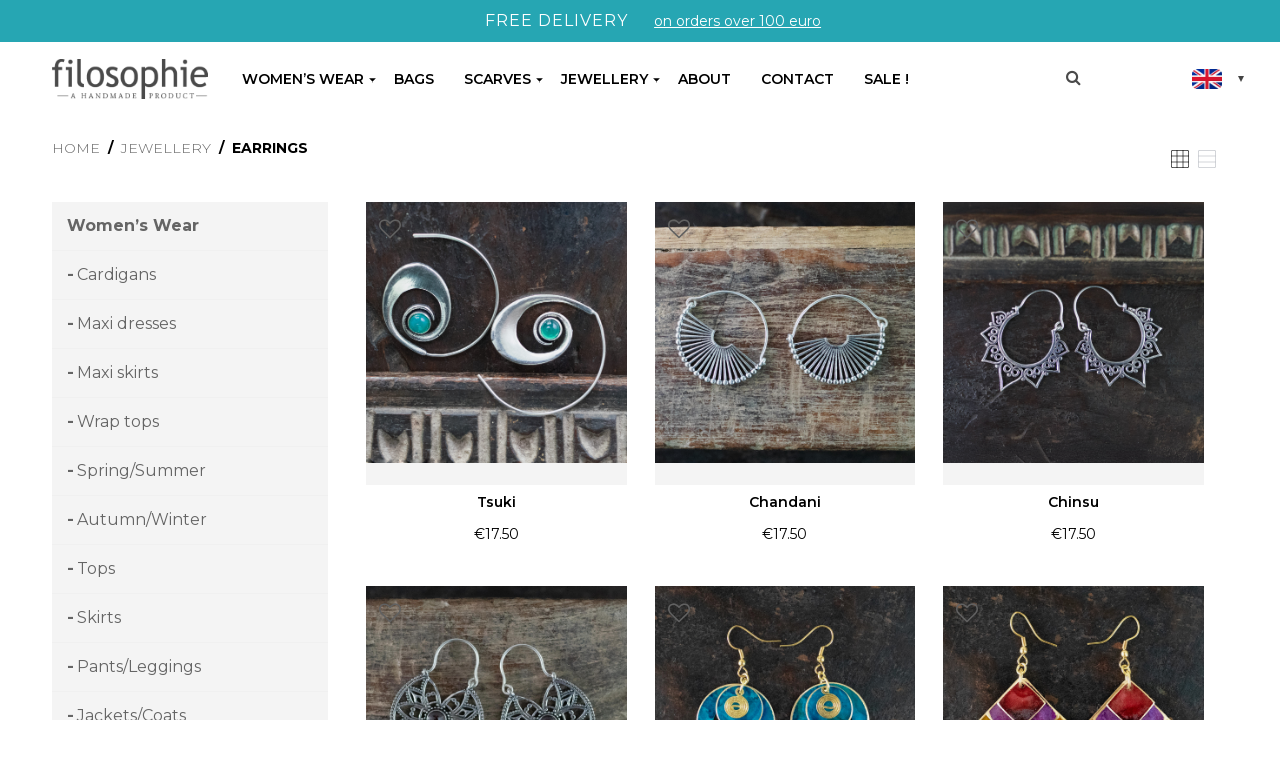

--- FILE ---
content_type: text/html; charset=UTF-8
request_url: https://www.ourfilosophie.com/product-category/jewellery/earrings/?orderby=price-desc
body_size: 18389
content:
<!DOCTYPE html><html
lang=en-US><head><link
rel=icon type=image/png href=https://www.ourfilosophie.com/wp-content/themes/filosophie2022/images/favicon.png><meta
charset="UTF-8"><meta
name="viewport" content="width=device-width, initial-scale=1"><link rel=profile href="https://gmpg.org/xfn/11"><link
rel=pingback href=https://www.ourfilosophie.com/xmlrpc.php> <script type="8856ee23d07d10fef30852b8-text/javascript">document.documentElement.className = document.documentElement.className + ' yes-js js_active js'</script> <title>Earrings &#8211; Filosophie</title><meta
name='robots' content='max-image-preview:large'><link
rel=alternate hreflang=nl href="https://www.ourfilosophie.com/product-categorie/juwelen/oorbellen/?lang=nl"><link
rel=alternate hreflang=en href=https://www.ourfilosophie.com/product-category/jewellery/earrings/ ><link
rel=alternate hreflang=fr href="https://www.ourfilosophie.com/categorie-produit/bijoux/boucles-d-oreilles-fr/?lang=fr"><link
rel=alternate hreflang=de href="https://www.ourfilosophie.com/produkt-kategorie/schmuck-de/ohrringe-de/?lang=de"><link
rel=alternate hreflang=x-default href=https://www.ourfilosophie.com/product-category/jewellery/earrings/ >
 <script id=google_gtagjs-js-consent-mode-data-layer type="8856ee23d07d10fef30852b8-text/javascript">window.dataLayer = window.dataLayer || [];function gtag(){dataLayer.push(arguments);}
gtag('consent', 'default', {"ad_personalization":"denied","ad_storage":"denied","ad_user_data":"denied","analytics_storage":"denied","functionality_storage":"denied","security_storage":"denied","personalization_storage":"denied","region":["AT","BE","BG","CH","CY","CZ","DE","DK","EE","ES","FI","FR","GB","GR","HR","HU","IE","IS","IT","LI","LT","LU","LV","MT","NL","NO","PL","PT","RO","SE","SI","SK"],"wait_for_update":500});
window._googlesitekitConsentCategoryMap = {"statistics":["analytics_storage"],"marketing":["ad_storage","ad_user_data","ad_personalization"],"functional":["functionality_storage","security_storage"],"preferences":["personalization_storage"]};
window._googlesitekitConsents = {"ad_personalization":"denied","ad_storage":"denied","ad_user_data":"denied","analytics_storage":"denied","functionality_storage":"denied","security_storage":"denied","personalization_storage":"denied","region":["AT","BE","BG","CH","CY","CZ","DE","DK","EE","ES","FI","FR","GB","GR","HR","HU","IE","IS","IT","LI","LT","LU","LV","MT","NL","NO","PL","PT","RO","SE","SI","SK"],"wait_for_update":500};</script> <link
rel=dns-prefetch href=//assets.pinterest.com><link
rel=dns-prefetch href=//capi-automation.s3.us-east-2.amazonaws.com><link
rel=dns-prefetch href=//www.googletagmanager.com><link
rel=dns-prefetch href=//cdnjs.cloudflare.com><link
rel=dns-prefetch href=//fonts.googleapis.com><link
rel=dns-prefetch href=//cdn.jsdelivr.net><link
rel=alternate type=application/rss+xml title="Filosophie &raquo; Feed" href=https://www.ourfilosophie.com/feed/ ><link
rel=alternate type=application/rss+xml title="Filosophie &raquo; Comments Feed" href=https://www.ourfilosophie.com/comments/feed/ ><link
rel=alternate type=application/rss+xml title="Filosophie &raquo; Earrings Category Feed" href=https://www.ourfilosophie.com/product-category/jewellery/earrings/feed/ ><style id=wp-img-auto-sizes-contain-inline-css>img:is([sizes=auto i],[sizes^="auto," i]){contain-intrinsic-size:3000px 1500px}</style><link
rel=stylesheet id=wp-block-library-css href=https://www.ourfilosophie.com/wp-includes/css/dist/block-library/style.min.css media=all><link
rel=stylesheet id=wc-blocks-style-css href=https://www.ourfilosophie.com/wp-content/plugins/woocommerce/assets/client/blocks/wc-blocks.css media=all><style id=global-styles-inline-css>/*<![CDATA[*/:root{--wp--preset--aspect-ratio--square:1;--wp--preset--aspect-ratio--4-3:4/3;--wp--preset--aspect-ratio--3-4:3/4;--wp--preset--aspect-ratio--3-2:3/2;--wp--preset--aspect-ratio--2-3:2/3;--wp--preset--aspect-ratio--16-9:16/9;--wp--preset--aspect-ratio--9-16:9/16;--wp--preset--color--black:#000;--wp--preset--color--cyan-bluish-gray:#abb8c3;--wp--preset--color--white:#fff;--wp--preset--color--pale-pink:#f78da7;--wp--preset--color--vivid-red:#cf2e2e;--wp--preset--color--luminous-vivid-orange:#ff6900;--wp--preset--color--luminous-vivid-amber:#fcb900;--wp--preset--color--light-green-cyan:#7bdcb5;--wp--preset--color--vivid-green-cyan:#00d084;--wp--preset--color--pale-cyan-blue:#8ed1fc;--wp--preset--color--vivid-cyan-blue:#0693e3;--wp--preset--color--vivid-purple:#9b51e0;--wp--preset--gradient--vivid-cyan-blue-to-vivid-purple:linear-gradient(135deg,rgb(6,147,227) 0%,rgb(155,81,224) 100%);--wp--preset--gradient--light-green-cyan-to-vivid-green-cyan:linear-gradient(135deg,rgb(122,220,180) 0%,rgb(0,208,130) 100%);--wp--preset--gradient--luminous-vivid-amber-to-luminous-vivid-orange:linear-gradient(135deg,rgb(252,185,0) 0%,rgb(255,105,0) 100%);--wp--preset--gradient--luminous-vivid-orange-to-vivid-red:linear-gradient(135deg,rgb(255,105,0) 0%,rgb(207,46,46) 100%);--wp--preset--gradient--very-light-gray-to-cyan-bluish-gray:linear-gradient(135deg,rgb(238,238,238) 0%,rgb(169,184,195) 100%);--wp--preset--gradient--cool-to-warm-spectrum:linear-gradient(135deg,rgb(74,234,220) 0%,rgb(151,120,209) 20%,rgb(207,42,186) 40%,rgb(238,44,130) 60%,rgb(251,105,98) 80%,rgb(254,248,76) 100%);--wp--preset--gradient--blush-light-purple:linear-gradient(135deg,rgb(255,206,236) 0%,rgb(152,150,240) 100%);--wp--preset--gradient--blush-bordeaux:linear-gradient(135deg,rgb(254,205,165) 0%,rgb(254,45,45) 50%,rgb(107,0,62) 100%);--wp--preset--gradient--luminous-dusk:linear-gradient(135deg,rgb(255,203,112) 0%,rgb(199,81,192) 50%,rgb(65,88,208) 100%);--wp--preset--gradient--pale-ocean:linear-gradient(135deg,rgb(255,245,203) 0%,rgb(182,227,212) 50%,rgb(51,167,181) 100%);--wp--preset--gradient--electric-grass:linear-gradient(135deg,rgb(202,248,128) 0%,rgb(113,206,126) 100%);--wp--preset--gradient--midnight:linear-gradient(135deg,rgb(2,3,129) 0%,rgb(40,116,252) 100%);--wp--preset--font-size--small:13px;--wp--preset--font-size--medium:20px;--wp--preset--font-size--large:36px;--wp--preset--font-size--x-large:42px;--wp--preset--spacing--20:0.44rem;--wp--preset--spacing--30:0.67rem;--wp--preset--spacing--40:1rem;--wp--preset--spacing--50:1.5rem;--wp--preset--spacing--60:2.25rem;--wp--preset--spacing--70:3.38rem;--wp--preset--spacing--80:5.06rem;--wp--preset--shadow--natural:6px 6px 9px rgba(0, 0, 0, 0.2);--wp--preset--shadow--deep:12px 12px 50px rgba(0, 0, 0, 0.4);--wp--preset--shadow--sharp:6px 6px 0px rgba(0, 0, 0, 0.2);--wp--preset--shadow--outlined:6px 6px 0px -3px rgb(255, 255, 255), 6px 6px rgb(0, 0, 0);--wp--preset--shadow--crisp:6px 6px 0px rgb(0, 0, 0)}:where(.is-layout-flex){gap:0.5em}:where(.is-layout-grid){gap:0.5em}body .is-layout-flex{display:flex}.is-layout-flex{flex-wrap:wrap;align-items:center}.is-layout-flex>:is(*,div){margin:0}body .is-layout-grid{display:grid}.is-layout-grid>:is(*,div){margin:0}:where(.wp-block-columns.is-layout-flex){gap:2em}:where(.wp-block-columns.is-layout-grid){gap:2em}:where(.wp-block-post-template.is-layout-flex){gap:1.25em}:where(.wp-block-post-template.is-layout-grid){gap:1.25em}.has-black-color{color:var(--wp--preset--color--black) !important}.has-cyan-bluish-gray-color{color:var(--wp--preset--color--cyan-bluish-gray) !important}.has-white-color{color:var(--wp--preset--color--white) !important}.has-pale-pink-color{color:var(--wp--preset--color--pale-pink) !important}.has-vivid-red-color{color:var(--wp--preset--color--vivid-red) !important}.has-luminous-vivid-orange-color{color:var(--wp--preset--color--luminous-vivid-orange) !important}.has-luminous-vivid-amber-color{color:var(--wp--preset--color--luminous-vivid-amber) !important}.has-light-green-cyan-color{color:var(--wp--preset--color--light-green-cyan) !important}.has-vivid-green-cyan-color{color:var(--wp--preset--color--vivid-green-cyan) !important}.has-pale-cyan-blue-color{color:var(--wp--preset--color--pale-cyan-blue) !important}.has-vivid-cyan-blue-color{color:var(--wp--preset--color--vivid-cyan-blue) !important}.has-vivid-purple-color{color:var(--wp--preset--color--vivid-purple) !important}.has-black-background-color{background-color:var(--wp--preset--color--black) !important}.has-cyan-bluish-gray-background-color{background-color:var(--wp--preset--color--cyan-bluish-gray) !important}.has-white-background-color{background-color:var(--wp--preset--color--white) !important}.has-pale-pink-background-color{background-color:var(--wp--preset--color--pale-pink) !important}.has-vivid-red-background-color{background-color:var(--wp--preset--color--vivid-red) !important}.has-luminous-vivid-orange-background-color{background-color:var(--wp--preset--color--luminous-vivid-orange) !important}.has-luminous-vivid-amber-background-color{background-color:var(--wp--preset--color--luminous-vivid-amber) !important}.has-light-green-cyan-background-color{background-color:var(--wp--preset--color--light-green-cyan) !important}.has-vivid-green-cyan-background-color{background-color:var(--wp--preset--color--vivid-green-cyan) !important}.has-pale-cyan-blue-background-color{background-color:var(--wp--preset--color--pale-cyan-blue) !important}.has-vivid-cyan-blue-background-color{background-color:var(--wp--preset--color--vivid-cyan-blue) !important}.has-vivid-purple-background-color{background-color:var(--wp--preset--color--vivid-purple) !important}.has-black-border-color{border-color:var(--wp--preset--color--black) !important}.has-cyan-bluish-gray-border-color{border-color:var(--wp--preset--color--cyan-bluish-gray) !important}.has-white-border-color{border-color:var(--wp--preset--color--white) !important}.has-pale-pink-border-color{border-color:var(--wp--preset--color--pale-pink) !important}.has-vivid-red-border-color{border-color:var(--wp--preset--color--vivid-red) !important}.has-luminous-vivid-orange-border-color{border-color:var(--wp--preset--color--luminous-vivid-orange) !important}.has-luminous-vivid-amber-border-color{border-color:var(--wp--preset--color--luminous-vivid-amber) !important}.has-light-green-cyan-border-color{border-color:var(--wp--preset--color--light-green-cyan) !important}.has-vivid-green-cyan-border-color{border-color:var(--wp--preset--color--vivid-green-cyan) !important}.has-pale-cyan-blue-border-color{border-color:var(--wp--preset--color--pale-cyan-blue) !important}.has-vivid-cyan-blue-border-color{border-color:var(--wp--preset--color--vivid-cyan-blue) !important}.has-vivid-purple-border-color{border-color:var(--wp--preset--color--vivid-purple) !important}.has-vivid-cyan-blue-to-vivid-purple-gradient-background{background:var(--wp--preset--gradient--vivid-cyan-blue-to-vivid-purple) !important}.has-light-green-cyan-to-vivid-green-cyan-gradient-background{background:var(--wp--preset--gradient--light-green-cyan-to-vivid-green-cyan) !important}.has-luminous-vivid-amber-to-luminous-vivid-orange-gradient-background{background:var(--wp--preset--gradient--luminous-vivid-amber-to-luminous-vivid-orange) !important}.has-luminous-vivid-orange-to-vivid-red-gradient-background{background:var(--wp--preset--gradient--luminous-vivid-orange-to-vivid-red) !important}.has-very-light-gray-to-cyan-bluish-gray-gradient-background{background:var(--wp--preset--gradient--very-light-gray-to-cyan-bluish-gray) !important}.has-cool-to-warm-spectrum-gradient-background{background:var(--wp--preset--gradient--cool-to-warm-spectrum) !important}.has-blush-light-purple-gradient-background{background:var(--wp--preset--gradient--blush-light-purple) !important}.has-blush-bordeaux-gradient-background{background:var(--wp--preset--gradient--blush-bordeaux) !important}.has-luminous-dusk-gradient-background{background:var(--wp--preset--gradient--luminous-dusk) !important}.has-pale-ocean-gradient-background{background:var(--wp--preset--gradient--pale-ocean) !important}.has-electric-grass-gradient-background{background:var(--wp--preset--gradient--electric-grass) !important}.has-midnight-gradient-background{background:var(--wp--preset--gradient--midnight) !important}.has-small-font-size{font-size:var(--wp--preset--font-size--small) !important}.has-medium-font-size{font-size:var(--wp--preset--font-size--medium) !important}.has-large-font-size{font-size:var(--wp--preset--font-size--large) !important}.has-x-large-font-size{font-size:var(--wp--preset--font-size--x-large) !important}/*]]>*/</style><style id=classic-theme-styles-inline-css>/*! This file is auto-generated */
.wp-block-button__link{color:#fff;background-color:#32373c;border-radius:9999px;box-shadow:none;text-decoration:none;padding:calc(.667em + 2px) calc(1.333em + 2px);font-size:1.125em}.wp-block-file__button{background:#32373c;color:#fff;text-decoration:none}</style><link
rel=stylesheet id=contact-form-7-css href=https://www.ourfilosophie.com/wp-content/plugins/contact-form-7/includes/css/styles.css media=all><link
rel=stylesheet id=woocommerce-layout-css href=https://www.ourfilosophie.com/wp-content/plugins/woocommerce/assets/css/woocommerce-layout.css media=all><link
rel=stylesheet id=woocommerce-smallscreen-css href=https://www.ourfilosophie.com/wp-content/plugins/woocommerce/assets/css/woocommerce-smallscreen.css media='only screen and (max-width: 768px)'><link
rel=stylesheet id=woocommerce-general-css href=https://www.ourfilosophie.com/wp-content/plugins/woocommerce/assets/css/woocommerce.css media=all><style id=woocommerce-inline-inline-css>.woocommerce form .form-row
.required{visibility:visible}</style><link
rel=stylesheet id=pinterest-for-woocommerce-pins-css href=//www.ourfilosophie.com/wp-content/plugins/pinterest-for-woocommerce/assets/css/frontend/pinterest-for-woocommerce-pins.min.css media=all><link
rel=stylesheet id=cms-navigation-style-base-css href=https://www.ourfilosophie.com/wp-content/plugins/wpml-cms-nav/res/css/cms-navigation-base.css media=screen><link
rel=stylesheet id=cms-navigation-style-css href=https://www.ourfilosophie.com/wp-content/plugins/wpml-cms-nav/res/css/cms-navigation.css media=screen><link
rel=stylesheet id=jquery-selectBox-css href=https://www.ourfilosophie.com/wp-content/plugins/yith-woocommerce-wishlist/assets/css/jquery.selectBox.css media=all><link
rel=stylesheet id=woocommerce_prettyPhoto_css-css href=//www.ourfilosophie.com/wp-content/plugins/woocommerce/assets/css/prettyPhoto.css media=all><link
rel=stylesheet id=yith-wcwl-main-css href=https://www.ourfilosophie.com/wp-content/plugins/yith-woocommerce-wishlist/assets/css/style.css media=all><style id=yith-wcwl-main-inline-css>/*<![CDATA[*/:root{--rounded-corners-radius:16px;--add-to-cart-rounded-corners-radius:16px;--feedback-duration:3s}:root{--rounded-corners-radius:16px;--add-to-cart-rounded-corners-radius:16px;--feedback-duration:3s}/*]]>*/</style><link
rel=stylesheet id=brands-styles-css href=https://www.ourfilosophie.com/wp-content/plugins/woocommerce/assets/css/brands.css media=all><link
rel=stylesheet id=ourfilosophie-woocommerce-style-css href=https://www.ourfilosophie.com/wp-content/themes/filosophie2022/woocommerce.css media=all><style id=ourfilosophie-woocommerce-style-inline-css>@font-face{font-family:"star";src:url("https://www.ourfilosophie.com/wp-content/plugins/woocommerce/assets/fonts/star.eot");src:url("https://www.ourfilosophie.com/wp-content/plugins/woocommerce/assets/fonts/star.eot?#iefix") format("embedded-opentype"),
url("https://www.ourfilosophie.com/wp-content/plugins/woocommerce/assets/fonts/star.woff") format("woff"),
url("https://www.ourfilosophie.com/wp-content/plugins/woocommerce/assets/fonts/star.ttf") format("truetype"),
url("https://www.ourfilosophie.com/wp-content/plugins/woocommerce/assets/fonts/star.svg#star") format("svg");font-weight:normal;font-style:normal}</style><link
rel=stylesheet id=wpml-legacy-dropdown-0-temp-css href=https://www.ourfilosophie.com/wp-content/plugins/sitepress-multilingual-cms/templates/language-switchers/legacy-dropdown/style.min.css media=all><link
rel=stylesheet id=wpml-legacy-horizontal-list-0-temp-css href=https://www.ourfilosophie.com/wp-content/plugins/sitepress-multilingual-cms/templates/language-switchers/legacy-list-horizontal/style.min.css media=all><link
rel=stylesheet id=font-awsome-css href=https://cdnjs.cloudflare.com/ajax/libs/font-awesome/4.7.0/css/font-awesome.min.css media=all><link
rel=stylesheet id=font-Montserrat-css href='https://fonts.googleapis.com/css2?family=Montserrat:ital,wght@0,300;0,400;0,500;0,600;0,700;0,800;0,900;1,300;1,500;1,900&#038;display=swap' media=all><link
rel=stylesheet id=owl-css-css href=https://www.ourfilosophie.com/wp-content/themes/filosophie2022/library/owl-carousel/assets/owl.carousel.min.css media=all><link
rel=stylesheet id=owl-css-default-css href=https://www.ourfilosophie.com/wp-content/themes/filosophie2022/library/owl-carousel/assets/owl.theme.default.min.css media=all><link
rel=stylesheet id=bootstrap-5-css href=https://cdn.jsdelivr.net/npm/bootstrap@5.1.3/dist/css/bootstrap.min.css media=all><link
rel=stylesheet id=ourfilosophie-style-css href=https://www.ourfilosophie.com/wp-content/themes/filosophie2022/style.css media=all><link
rel=stylesheet id=tawcvs-frontend-css href=https://www.ourfilosophie.com/wp-content/plugins/variation-swatches-for-woocommerce/assets/css/frontend.css media=all><link
rel=stylesheet id=tawcvs-frontend-for-listing-pages-css href=https://www.ourfilosophie.com/wp-content/plugins/variation-swatches-for-woocommerce/assets/css/frontend-list-products.css media=all> <script id=wpml-cookie-js-extra type="8856ee23d07d10fef30852b8-text/javascript">var wpml_cookies = {"wp-wpml_current_language":{"value":"en","expires":1,"path":"/"}};
var wpml_cookies = {"wp-wpml_current_language":{"value":"en","expires":1,"path":"/"}};
//# sourceURL=wpml-cookie-js-extra</script> <script src=https://www.ourfilosophie.com/wp-content/plugins/sitepress-multilingual-cms/res/js/cookies/language-cookie.js id=wpml-cookie-js defer data-wp-strategy=defer type="8856ee23d07d10fef30852b8-text/javascript"></script> <script id=tp-js-js-extra type="8856ee23d07d10fef30852b8-text/javascript">var trustpilot_settings = {"key":"","TrustpilotScriptUrl":"https://invitejs.trustpilot.com/tp.min.js","IntegrationAppUrl":"//ecommscript-integrationapp.trustpilot.com","PreviewScriptUrl":"//ecommplugins-scripts.trustpilot.com/v2.1/js/preview.min.js","PreviewCssUrl":"//ecommplugins-scripts.trustpilot.com/v2.1/css/preview.min.css","PreviewWPCssUrl":"//ecommplugins-scripts.trustpilot.com/v2.1/css/preview_wp.css","WidgetScriptUrl":"//widget.trustpilot.com/bootstrap/v5/tp.widget.bootstrap.min.js"};
//# sourceURL=tp-js-js-extra</script> <script src=https://www.ourfilosophie.com/wp-content/plugins/trustpilot-reviews/review/assets/js/headerScript.min.js id=tp-js-js type="8856ee23d07d10fef30852b8-text/javascript"></script> <script src=https://www.ourfilosophie.com/wp-includes/js/jquery/jquery.min.js id=jquery-core-js type="8856ee23d07d10fef30852b8-text/javascript"></script> <script src=https://www.ourfilosophie.com/wp-includes/js/jquery/jquery-migrate.min.js id=jquery-migrate-js type="8856ee23d07d10fef30852b8-text/javascript"></script> <script src=https://www.ourfilosophie.com/wp-content/plugins/woocommerce/assets/js/jquery-blockui/jquery.blockUI.min.js id=jquery-blockui-js defer data-wp-strategy=defer type="8856ee23d07d10fef30852b8-text/javascript"></script> <script src=https://www.ourfilosophie.com/wp-content/plugins/woocommerce/assets/js/js-cookie/js.cookie.min.js id=js-cookie-js defer data-wp-strategy=defer type="8856ee23d07d10fef30852b8-text/javascript"></script> <script id=woocommerce-js-extra type="8856ee23d07d10fef30852b8-text/javascript">var woocommerce_params = {"ajax_url":"/wp-admin/admin-ajax.php","wc_ajax_url":"/?wc-ajax=%%endpoint%%","i18n_password_show":"Show password","i18n_password_hide":"Hide password"};
//# sourceURL=woocommerce-js-extra</script> <script src=https://www.ourfilosophie.com/wp-content/plugins/woocommerce/assets/js/frontend/woocommerce.min.js id=woocommerce-js defer data-wp-strategy=defer type="8856ee23d07d10fef30852b8-text/javascript"></script> <script id=wpml-browser-redirect-js-extra type="8856ee23d07d10fef30852b8-text/javascript">var wpml_browser_redirect_params = {"pageLanguage":"en","languageUrls":{"nl_nl":"https://www.ourfilosophie.com/product-categorie/juwelen/oorbellen/?lang=nl","nl":"https://www.ourfilosophie.com/product-categorie/juwelen/oorbellen/?lang=nl","en_us":"https://www.ourfilosophie.com/product-category/jewellery/earrings/","en":"https://www.ourfilosophie.com/product-category/jewellery/earrings/","us":"https://www.ourfilosophie.com/product-category/jewellery/earrings/","fr_fr":"https://www.ourfilosophie.com/categorie-produit/bijoux/boucles-d-oreilles-fr/?lang=fr","fr":"https://www.ourfilosophie.com/categorie-produit/bijoux/boucles-d-oreilles-fr/?lang=fr","de_de":"https://www.ourfilosophie.com/produkt-kategorie/schmuck-de/ohrringe-de/?lang=de","de":"https://www.ourfilosophie.com/produkt-kategorie/schmuck-de/ohrringe-de/?lang=de"},"cookie":{"name":"_icl_visitor_lang_js","domain":"www.ourfilosophie.com","path":"/","expiration":132}};
//# sourceURL=wpml-browser-redirect-js-extra</script> <script src=https://www.ourfilosophie.com/wp-content/plugins/sitepress-multilingual-cms/dist/js/browser-redirect/app.js id=wpml-browser-redirect-js type="8856ee23d07d10fef30852b8-text/javascript"></script> <script id=enhanced-ecommerce-google-analytics-js-extra type="8856ee23d07d10fef30852b8-text/javascript">var ConvAioGlobal = {"nonce":"d84aec9a4e"};
//# sourceURL=enhanced-ecommerce-google-analytics-js-extra</script> <script data-cfasync=false data-no-optimize=1 data-pagespeed-no-defer src=https://www.ourfilosophie.com/wp-content/plugins/enhanced-e-commerce-for-woocommerce-store/public/js/con-gtm-google-analytics.js id=enhanced-ecommerce-google-analytics-js></script> <script data-cfasync=false data-no-optimize=1 data-pagespeed-no-defer id=enhanced-ecommerce-google-analytics-js-after>tvc_smd={"tvc_wcv":"10.1.3","tvc_wpv":"6.9","tvc_eev":"7.2.9","tvc_cnf":{"t_cg":"","t_ec":"","t_ee":"on","t_df":"","t_gUser":"1","t_UAen":"on","t_thr":"6","t_IPA":"1","t_PrivacyPolicy":"1"},"tvc_sub_data":{"sub_id":"5457","cu_id":"4954","pl_id":"1","ga_tra_option":"UA","ga_property_id":"UA-143755375-1","ga_measurement_id":"","ga_ads_id":"2181724428","ga_gmc_id":"559078182","ga_gmc_id_p":"256922349","op_gtag_js":"1","op_en_e_t":"1","op_rm_t_t":"1","op_dy_rm_t_t":"1","op_li_ga_wi_ads":"1","gmc_is_product_sync":"1","gmc_is_site_verified":"1","gmc_is_domain_claim":"1","gmc_product_count":"307","fb_pixel_id":"209769286020729","tracking_method":"gtm","user_gtm_id":"conversios-gtm"}};
//# sourceURL=enhanced-ecommerce-google-analytics-js-after</script> 
 <script src="https://www.googletagmanager.com/gtag/js?id=G-78X5MW8QW7" id=google_gtagjs-js async type="8856ee23d07d10fef30852b8-text/javascript"></script> <script id=google_gtagjs-js-after type="8856ee23d07d10fef30852b8-text/javascript">window.dataLayer = window.dataLayer || [];function gtag(){dataLayer.push(arguments);}
gtag("set","linker",{"domains":["www.ourfilosophie.com"]});
gtag("js", new Date());
gtag("set", "developer_id.dZTNiMT", true);
gtag("config", "G-78X5MW8QW7");
//# sourceURL=google_gtagjs-js-after</script> <link
rel=https://api.w.org/ href=https://www.ourfilosophie.com/wp-json/ ><link
rel=alternate title=JSON type=application/json href=https://www.ourfilosophie.com/wp-json/wp/v2/product_cat/31><link
rel=EditURI type=application/rsd+xml title=RSD href=https://www.ourfilosophie.com/xmlrpc.php?rsd><meta
name="generator" content="WPML ver:4.7.6 stt:38,1,4,3;"><meta
name="generator" content="Site Kit by Google 1.160.1"><meta
name="p:domain_verify" content="7f0687e6993563c3f39b537bf78af0a3">	<noscript><style>.woocommerce-product-gallery{opacity:1 !important}</style></noscript> <script data-cfasync=false data-no-optimize=1 data-pagespeed-no-defer>var tvc_lc = 'EUR';</script> <script data-cfasync=false data-no-optimize=1 data-pagespeed-no-defer>var tvc_lc = 'EUR';</script> <script data-cfasync=false data-pagespeed-no-defer>window.dataLayer = window.dataLayer || [];
      dataLayer.push({"event":"begin_datalayer","cov_remarketing":"1","cov_fb_pixel_id":"209769286020729","conv_track_email":"1","conv_track_phone":"1","conv_track_address":"1","conv_track_page_scroll":"1","conv_track_file_download":"1","conv_track_author":"1","conv_track_signup":"1","conv_track_signin":"1"});</script>  <script type="8856ee23d07d10fef30852b8-text/javascript">(function(w, d, s, l, i) {
        w[l] = w[l] || [];
        w[l].push({
          'gtm.start': new Date().getTime(),
          event: 'gtm.js'
        });
        var f = d.getElementsByTagName(s)[0],
          j = d.createElement(s),
          dl = l != 'dataLayer' ? '&l=' + l : '';
        j.async = true;
        j.src =
          'https://www.googletagmanager.com/gtm.js?id=' + i + dl;
        f.parentNode.insertBefore(j, f);
      })(window, document, 'script', 'dataLayer', 'GTM-K7X94DG');</script> 
<noscript><iframe
src="https://www.googletagmanager.com/ns.html?id=GTM-K7X94DG" height=0 width=0 style=display:none;visibility:hidden></iframe></noscript>
 <script type="8856ee23d07d10fef30852b8-text/javascript">(window.gaDevIds = window.gaDevIds || []).push('5CDcaG');</script> <script data-cfasync=false data-no-optimize=1 data-pagespeed-no-defer>var tvc_lc = 'EUR';</script> <script data-cfasync=false data-no-optimize=1 data-pagespeed-no-defer>var tvc_lc = 'EUR';</script> <script type="8856ee23d07d10fef30852b8-text/javascript">!function(f,b,e,v,n,t,s){if(f.fbq)return;n=f.fbq=function(){n.callMethod?
					n.callMethod.apply(n,arguments):n.queue.push(arguments)};if(!f._fbq)f._fbq=n;
					n.push=n;n.loaded=!0;n.version='2.0';n.queue=[];t=b.createElement(e);t.async=!0;
					t.src=v;s=b.getElementsByTagName(e)[0];s.parentNode.insertBefore(t,s)}(window,
					document,'script','https://connect.facebook.net/en_US/fbevents.js');</script>  <script type="8856ee23d07d10fef30852b8-text/javascript">fbq('init', '209769286020729', {}, {
    "agent": "woocommerce_0-10.1.3-3.5.15"
});

				document.addEventListener( 'DOMContentLoaded', function() {
					// Insert placeholder for events injected when a product is added to the cart through AJAX.
					document.body.insertAdjacentHTML( 'beforeend', '<div class=\"wc-facebook-pixel-event-placeholder\"></div>' );
				}, false );</script> <style>.woocommerce div.product .cart.variations_form .tawcvs-swatches,
.woocommerce:not(.archive) li.product .cart.variations_form .tawcvs-swatches,
.woocommerce.single-product .cart.variations_form .tawcvs-swatches,
.wc-product-table-wrapper .cart.variations_form .tawcvs-swatches,
.woocommerce.archive .cart.variations_form .tawcvs-swatches{margin-top:0px;margin-right:5px;margin-bottom:10px;margin-left:5px;padding-top:0px;padding-right:0px;padding-bottom:0px;padding-left:0px}.woocommerce div.product .cart.variations_form .tawcvs-swatches .swatch-item-wrapper,
.woocommerce:not(.archive) li.product .cart.variations_form .tawcvs-swatches .swatch-item-wrapper,
.woocommerce.single-product .cart.variations_form .tawcvs-swatches .swatch-item-wrapper,
.wc-product-table-wrapper .cart.variations_form .tawcvs-swatches .swatch-item-wrapper,
.woocommerce.archive .cart.variations_form .tawcvs-swatches .swatch-item-wrapper{margin-top:0px !important;margin-right:2px !important;margin-bottom:0px !important;margin-left:2px !important;padding-top:0px !important;padding-right:2px !important;padding-bottom:0px !important;padding-left:2px !important}.woocommerce div.product .cart.variations_form .tawcvs-swatches .swatch .swatch__tooltip,
.woocommerce:not(.archive) li.product .cart.variations_form .tawcvs-swatches .swatch .swatch__tooltip,
.woocommerce.single-product .cart.variations_form .tawcvs-swatches .swatch .swatch__tooltip,
.wc-product-table-wrapper .cart.variations_form .tawcvs-swatches .swatch .swatch__tooltip,
.woocommerce.archive .cart.variations_form .tawcvs-swatches .swatch
.swatch__tooltip{width:px;max-width:px;line-height:1}</style> <script type="8856ee23d07d10fef30852b8-text/javascript">( function( w, d, s, l, i ) {
				w[l] = w[l] || [];
				w[l].push( {'gtm.start': new Date().getTime(), event: 'gtm.js'} );
				var f = d.getElementsByTagName( s )[0],
					j = d.createElement( s ), dl = l != 'dataLayer' ? '&l=' + l : '';
				j.async = true;
				j.src = 'https://www.googletagmanager.com/gtm.js?id=' + i + dl;
				f.parentNode.insertBefore( j, f );
			} )( window, document, 'script', 'dataLayer', 'GTM-NSN9983' );</script> <style id=wp-custom-css>#mailpoet_woocommerce_checkout_optin_field{color:#fff}table.variations
.label{line-height:40px;text-transform:none;display:block}table.variations
th{border:0;line-height:2em;vertical-align:top}table.variations .tawcvs-swatches{margin:0px
5px 10px 5px;padding:0px;display:inline-flex !important;flex-wrap:wrap}table.variations .tawcvs-swatches .swatch-item-wrapper{margin:0px
2px !important;padding:0px
2px !important}table.variations .tawcvs-swatches .swatch:not(.swatch-color){color:#000!important;background-color:#fff!important;transition:0.5s ease-in-out all}table.variations .tawcvs-swatches .swatch:not(.swatch-color):hover{color:#fff!important;background-color:#4a4a4a!important}table.variations .tawcvs-swatches
.swatch{-webkit-transition:all 0.3s;-moz-transition:all 0.3s;-o-transition:all 0.3s;transition:all 0.3s;width:30px;height:30px;line-height:28px;text-align:center;cursor:pointer;position:relative;white-space:nowrap;margin:0
10px;padding:2px
5px;display:inline-flex;align-items:center;justify-content:center}table.variations
.swatch{border-radius:0;border:1px
solid #000;background:none;font-family:"Montserrat",sans-serif;padding:5px
8px;color:#000;box-shadow:none;margin-right:7px;margin-bottom:5px;font-weight:bold;height:auto;width:auto;min-width:40px;display:inline-block}table.wishlist_view .woocommerce-variation-add-to-cart{display:none}</style><meta
name="facebook-domain-verification" content="d6wfkcruuu09f3555lmdbolrq8if5l"> <script src=https://use.typekit.net/fmj2imy.js type="8856ee23d07d10fef30852b8-text/javascript"></script> <script type="8856ee23d07d10fef30852b8-text/javascript">try {
            Typekit.load({async: true});
        } catch (e) {
        }</script> 
 <script type="8856ee23d07d10fef30852b8-text/javascript">!function (f, b, e, v, n, t, s) {
            if (f.fbq)return;
            n = f.fbq = function () {
                n.callMethod ?
                    n.callMethod.apply(n, arguments) : n.queue.push(arguments)
            };
            if (!f._fbq) f._fbq = n;
            n.push = n;
            n.loaded = !0;
            n.version = '2.0';
            n.queue = [];
            t = b.createElement(e);
            t.async = !0;
            t.src = v;
            s = b.getElementsByTagName(e)[0];
            s.parentNode.insertBefore(t, s)
        }(window,
            document, 'script', '//connect.facebook.net/en_US/fbevents.js');

        fbq('init', '1631470080450390');
        fbq('track', "PageView");</script> <noscript><img
height=1 width=1 style=display:none src="https://www.facebook.com/tr?id=1631470080450390&ev=PageView&noscript=1"></noscript><link
rel=stylesheet id=mailpoet_public-css href=https://www.ourfilosophie.com/wp-content/plugins/mailpoet/assets/dist/css/mailpoet-public.b1f0906e.css media=all></head><body
class="archive tax-product_cat term-earrings term-31 wp-embed-responsive wp-theme-filosophie2022 theme-filosophie2022 woocommerce woocommerce-page woocommerce-no-js hfeed no-sidebar woocommerce-active"><div
class="addToCart notice"><div
class=woocommerce-notices-wrapper></div></div><div
id=page class="hfeed site"><header><div
id=masthead><div
class="row "><div
class=free-shipping><div
class=shipping-title>Free Delivery</div><p>on orders over 100 euro</p></div></div><div
class=container><div
class="row header"><div
class="col-lg-2 col-6 nav-left-col"><div
class=site-logo>
<a
href=https://www.ourfilosophie.com/ rel=home>
<img
src="https://www.ourfilosophie.com/wp-content/themes/filosophie2022/images/logo (1).png">
</a></div></div><div
class="col-lg-9 col-12 menu-nav"><div
class="site-nav site-nav--closed"><nav
class=main-nav><div
class=menu-primary-menu-container><ul
id=primary-menu class=menu><li
id=menu-item-57596 class="menu-item menu-item-type-taxonomy menu-item-object-product_cat menu-item-has-children menu-item-57596"><a
href=https://www.ourfilosophie.com/product-category/womens-wear/ >Women’s Wear</a><ul
class=sub-menu>
<li
id=menu-item-80222 class="menu-item menu-item-type-taxonomy menu-item-object-product_cat menu-item-80222"><a
href=https://www.ourfilosophie.com/product-category/womens-wear/maxidresses/ >Maxi dresses</a></li>
<li
id=menu-item-69923 class="menu-item menu-item-type-taxonomy menu-item-object-product_cat menu-item-69923"><a
href=https://www.ourfilosophie.com/product-category/womens-wear/pantsleggings/ >Pants/Leggings</a></li>
<li
id=menu-item-80224 class="menu-item menu-item-type-taxonomy menu-item-object-product_cat menu-item-80224"><a
href=https://www.ourfilosophie.com/product-category/womens-wear/wraptops/ >Wrap tops</a></li>
<li
id=menu-item-20940 class="menu-item menu-item-type-taxonomy menu-item-object-product_cat menu-item-20940"><a
href=https://www.ourfilosophie.com/product-category/womens-wear/tops/ >Tops</a></li>
<li
id=menu-item-80223 class="menu-item menu-item-type-taxonomy menu-item-object-product_cat menu-item-80223"><a
href=https://www.ourfilosophie.com/product-category/womens-wear/maxiskirts/ >Maxi skirts</a></li>
<li
id=menu-item-20937 class="menu-item menu-item-type-taxonomy menu-item-object-product_cat menu-item-20937"><a
href=https://www.ourfilosophie.com/product-category/womens-wear/skirts/ >Skirts</a></li>
<li
id=menu-item-20938 class="menu-item menu-item-type-taxonomy menu-item-object-product_cat menu-item-20938"><a
href=https://www.ourfilosophie.com/product-category/womens-wear/springsummer/ >Spring/Summer</a></li>
<li
id=menu-item-20936 class="menu-item menu-item-type-taxonomy menu-item-object-product_cat menu-item-20936"><a
href=https://www.ourfilosophie.com/product-category/womens-wear/jacketscoats/ >Jackets/Coats</a></li>
<li
id=menu-item-80221 class="menu-item menu-item-type-taxonomy menu-item-object-product_cat menu-item-80221"><a
href=https://www.ourfilosophie.com/product-category/womens-wear/cardigans/ >Cardigans</a></li>
<li
id=menu-item-20939 class="menu-item menu-item-type-taxonomy menu-item-object-product_cat menu-item-20939"><a
href=https://www.ourfilosophie.com/product-category/womens-wear/sweatshoodies/ >Sweats/Hoodies</a></li>
<li
id=menu-item-20935 class="menu-item menu-item-type-taxonomy menu-item-object-product_cat menu-item-20935"><a
href=https://www.ourfilosophie.com/product-category/womens-wear/autumnwinter/ >Autumn/Winter</a></li></ul>
</li>
<li
id=menu-item-57597 class="menu-item menu-item-type-taxonomy menu-item-object-product_cat menu-item-57597"><a
href=https://www.ourfilosophie.com/product-category/bags/ >Bags</a></li>
<li
id=menu-item-57599 class="menu-item menu-item-type-taxonomy menu-item-object-product_cat menu-item-has-children menu-item-57599"><a
href=https://www.ourfilosophie.com/product-category/scarves/ >Scarves</a><ul
class=sub-menu>
<li
id=menu-item-57601 class="menu-item menu-item-type-taxonomy menu-item-object-product_cat menu-item-57601"><a
href=https://www.ourfilosophie.com/product-category/scarves/infinity-scarves/ >Infinity Scarves</a></li>
<li
id=menu-item-57600 class="menu-item menu-item-type-taxonomy menu-item-object-product_cat menu-item-57600"><a
href=https://www.ourfilosophie.com/product-category/scarves/cashmere/ >Cashmere</a></li></ul>
</li>
<li
id=menu-item-57598 class="menu-item menu-item-type-taxonomy menu-item-object-product_cat current-product_cat-ancestor current-menu-ancestor current-menu-parent current-product_cat-parent menu-item-has-children menu-item-57598"><a
href=https://www.ourfilosophie.com/product-category/jewellery/ >Jewellery</a><ul
class=sub-menu>
<li
id=menu-item-21240 class="menu-item menu-item-type-taxonomy menu-item-object-product_cat current-menu-item menu-item-21240"><a
href=https://www.ourfilosophie.com/product-category/jewellery/earrings/ aria-current=page>Earrings</a></li>
<li
id=menu-item-21239 class="menu-item menu-item-type-taxonomy menu-item-object-product_cat menu-item-21239"><a
href=https://www.ourfilosophie.com/product-category/jewellery/rings/ >Rings</a></li></ul>
</li>
<li
id=menu-item-20944 class="menu-item menu-item-type-post_type menu-item-object-page menu-item-20944"><a
href=https://www.ourfilosophie.com/about-us/ >About</a></li>
<li
id=menu-item-20945 class="menu-item menu-item-type-post_type menu-item-object-page menu-item-20945"><a
href=https://www.ourfilosophie.com/contact/ >Contact</a></li>
<li
id=menu-item-20950 class="menu-sale menu-item menu-item-type-post_type menu-item-object-page menu-item-20950"><a
href=https://www.ourfilosophie.com/sale/ >Sale !</a></li></ul></div></nav></div></div><div
class="col-lg-1 col-6 nav-right-col"><div
class="d-none d-lg-block  bottom-info"><div
class=bottom-container><aside
class=search><form
role=search method=get id=searchform action=https://www.ourfilosophie.com/ >
<input
type=text value placeholder=Search name=s id=searchinput>
<button
type=submit id=searchsubmit value=Search>
<i
class="fa fa-search"></i></button><div
class=clear></div>
<input
type=hidden name=lang value=en></form></aside><div
class=shop-nav>
<input
type=hidden id=cartItemsCount value=0><div
class=menu-woo-commerce-menu-container><ul
id=menu-woo-commerce-menu class=menu><li
id=menu-item-18663 class="menu-myaccount menu-item menu-item-type-post_type menu-item-object-page menu-item-18663"><a
href=https://www.ourfilosophie.com/my-account/ >My Account</a></li>
<li
id=menu-item-18664 class="menu-wishlist menu-item menu-item-type-post_type menu-item-object-page menu-item-18664"><a
href=https://www.ourfilosophie.com/wishlist/ >Wish List</a></li>
<li
id=menu-item-18662 class="menu-mycart menu-item menu-item-type-post_type menu-item-object-page menu-item-18662"><a
href=https://www.ourfilosophie.com/my-cart/ >My Cart</a></li></ul></div></div></div></div><div
class=language><aside
class=language-switcher><aside
id=icl_lang_sel_widget-3 class="widget widget_icl_lang_sel_widget"><div
class="wpml-ls-sidebars-sidebar-extra wpml-ls wpml-ls-legacy-dropdown js-wpml-ls-legacy-dropdown"><ul><li
tabindex=0 class="wpml-ls-slot-sidebar-extra wpml-ls-item wpml-ls-item-en wpml-ls-current-language wpml-ls-item-legacy-dropdown">
<a
href=# class="js-wpml-ls-item-toggle wpml-ls-item-toggle">
<img
class=wpml-ls-flag
src=https://www.ourfilosophie.com/wp-content/plugins/sitepress-multilingual-cms/res/flags/en.png
alt=English
width=30
height=20></a><ul
class=wpml-ls-sub-menu>
<li
class="wpml-ls-slot-sidebar-extra wpml-ls-item wpml-ls-item-nl wpml-ls-first-item">
<a
href="https://www.ourfilosophie.com/product-categorie/juwelen/oorbellen/?lang=nl" class=wpml-ls-link>
<img
class=wpml-ls-flag
src=https://www.ourfilosophie.com/wp-content/plugins/sitepress-multilingual-cms/res/flags/nl.png
alt=Dutch
width=30
height=20></a>
</li>
<li
class="wpml-ls-slot-sidebar-extra wpml-ls-item wpml-ls-item-fr">
<a
href="https://www.ourfilosophie.com/categorie-produit/bijoux/boucles-d-oreilles-fr/?lang=fr" class=wpml-ls-link>
<img
class=wpml-ls-flag
src=https://www.ourfilosophie.com/wp-content/plugins/sitepress-multilingual-cms/res/flags/fr.png
alt=French
width=30
height=20></a>
</li>
<li
class="wpml-ls-slot-sidebar-extra wpml-ls-item wpml-ls-item-de wpml-ls-last-item">
<a
href="https://www.ourfilosophie.com/produkt-kategorie/schmuck-de/ohrringe-de/?lang=de" class=wpml-ls-link>
<img
class=wpml-ls-flag
src=https://www.ourfilosophie.com/wp-content/plugins/sitepress-multilingual-cms/res/flags/de.png
alt=German
width=30
height=20></a>
</li></ul></li></ul></div></aside></aside></div><div
class=hamburger id=hamburger>
<span
class=line></span>
<span
class=line></span>
<span
class=line></span></div></div></div></div></div></header><div
id=content class=site-content><section
class=product-preferences><div
class=container><div
class="row align-items-center"><div
class="col-md-8 breadcrumb-wrap">
<span
class="responsive-single first"><div
class=filter-wrapper><nav
class=woocommerce-breadcrumb aria-label=Breadcrumb><a
href=https://www.ourfilosophie.com>Home</a>&nbsp; / &nbsp;<a
href=https://www.ourfilosophie.com/product-category/jewellery/ >Jewellery</a>&nbsp; / &nbsp;Earrings</nav></div>
</span></div><div
class="col-md-4 sortby-right"><div
class=categogry-dropdown>
<span
class=placeholder>
</span><div
class=menu-category-navigation-container><ul
id=menu-category-navigation class=menu><li
id=menu-item-57716 class="menu-item menu-item-type-taxonomy menu-item-object-product_cat menu-item-has-children menu-item-57716"><a
href=https://www.ourfilosophie.com/product-category/womens-wear/ >Women’s Wear</a><ul
class=sub-menu>
<li
id=menu-item-80279 class="menu-item menu-item-type-taxonomy menu-item-object-product_cat menu-item-has-children menu-item-80279"><a
href=https://www.ourfilosophie.com/product-category/womens-wear/maxidresses/ >Maxi dresses</a><ul
class=sub-menu>
<li
id=menu-item-80283 class="menu-item menu-item-type-taxonomy menu-item-object-product_cat menu-item-80283"><a
href=https://www.ourfilosophie.com/product-category/womens-wear/pantsleggings/ >Pants/Leggings</a></li>
<li
id=menu-item-80280 class="menu-item menu-item-type-taxonomy menu-item-object-product_cat menu-item-80280"><a
href=https://www.ourfilosophie.com/product-category/womens-wear/wraptops/ >Wrap tops</a></li>
<li
id=menu-item-57719 class="menu-item menu-item-type-taxonomy menu-item-object-product_cat menu-item-57719"><a
href=https://www.ourfilosophie.com/product-category/womens-wear/tops/ >Tops</a></li>
<li
id=menu-item-80282 class="menu-item menu-item-type-taxonomy menu-item-object-product_cat menu-item-80282"><a
href=https://www.ourfilosophie.com/product-category/womens-wear/maxiskirts/ >Maxi skirts</a></li>
<li
id=menu-item-57720 class="menu-item menu-item-type-taxonomy menu-item-object-product_cat menu-item-57720"><a
href=https://www.ourfilosophie.com/product-category/womens-wear/skirts/ >Skirts</a></li>
<li
id=menu-item-57717 class="menu-item menu-item-type-taxonomy menu-item-object-product_cat menu-item-57717"><a
href=https://www.ourfilosophie.com/product-category/womens-wear/springsummer/ >Spring/Summer</a></li>
<li
id=menu-item-57722 class="menu-item menu-item-type-taxonomy menu-item-object-product_cat menu-item-57722"><a
href=https://www.ourfilosophie.com/product-category/womens-wear/sweatshoodies/ >Sweats/Hoodies</a></li>
<li
id=menu-item-80281 class="menu-item menu-item-type-taxonomy menu-item-object-product_cat menu-item-80281"><a
href=https://www.ourfilosophie.com/product-category/womens-wear/cardigans/ >Cardigans</a></li>
<li
id=menu-item-57721 class="menu-item menu-item-type-taxonomy menu-item-object-product_cat menu-item-57721"><a
href=https://www.ourfilosophie.com/product-category/womens-wear/jacketscoats/ >Jackets/Coats</a></li></ul>
</li>
<li
id=menu-item-57718 class="menu-item menu-item-type-taxonomy menu-item-object-product_cat menu-item-57718"><a
href=https://www.ourfilosophie.com/product-category/womens-wear/autumnwinter/ >Autumn/Winter</a></li></ul>
</li>
<li
id=menu-item-57723 class="menu-item menu-item-type-taxonomy menu-item-object-product_cat menu-item-57723"><a
href=https://www.ourfilosophie.com/product-category/bags/ >Bags</a></li>
<li
id=menu-item-57724 class="menu-item menu-item-type-taxonomy menu-item-object-product_cat menu-item-has-children menu-item-57724"><a
href=https://www.ourfilosophie.com/product-category/scarves/ >Scarves</a><ul
class=sub-menu>
<li
id=menu-item-57726 class="menu-item menu-item-type-taxonomy menu-item-object-product_cat menu-item-has-children menu-item-57726"><a
href=https://www.ourfilosophie.com/product-category/scarves/infinity-scarves/ >Infinity Scarves</a><ul
class=sub-menu>
<li
id=menu-item-57725 class="menu-item menu-item-type-taxonomy menu-item-object-product_cat menu-item-57725"><a
href=https://www.ourfilosophie.com/product-category/scarves/cashmere/ >Cashmere</a></li></ul>
</li></ul>
</li>
<li
id=menu-item-57727 class="menu-item menu-item-type-taxonomy menu-item-object-product_cat current-product_cat-ancestor current-menu-ancestor current-menu-parent current-product_cat-parent menu-item-has-children menu-item-57727"><a
href=https://www.ourfilosophie.com/product-category/jewellery/ >Jewellery</a><ul
class=sub-menu>
<li
id=menu-item-57729 class="menu-item menu-item-type-taxonomy menu-item-object-product_cat current-menu-item menu-item-57729"><a
href=https://www.ourfilosophie.com/product-category/jewellery/earrings/ aria-current=page>Earrings</a></li>
<li
id=menu-item-57728 class="menu-item menu-item-type-taxonomy menu-item-object-product_cat menu-item-57728"><a
href=https://www.ourfilosophie.com/product-category/jewellery/rings/ >Rings</a></li>
<li
id=menu-item-57731 class="menu-item menu-item-type-post_type menu-item-object-page menu-item-57731"><a
href=https://www.ourfilosophie.com/sale/ >Sale !</a></li></ul>
</li></ul></div></div>
<span
class="responsive-single second"><div
class=layout-wrapper><p>View <span
class="layout grid">grid</span> <span
class="layout list">list</span></p></div><div
class=order-wrapper></div><div
class=mob-clear></div>
</span></div></div></div></section><section
class=product-list><div
class=container><div
class=row><div
class="col-lg-3 col-md-4 cat-list-wrap"><ul
class="termsList level0"><li><a
class href=https://www.ourfilosophie.com/product-category/womens-wear/ >Women’s Wear</a><ul
class="termsList level1"><li><a
class href=https://www.ourfilosophie.com/product-category/womens-wear/cardigans/ >Cardigans</a></li><li><a
class href=https://www.ourfilosophie.com/product-category/womens-wear/maxidresses/ >Maxi dresses</a></li><li><a
class href=https://www.ourfilosophie.com/product-category/womens-wear/maxiskirts/ >Maxi skirts</a></li><li><a
class href=https://www.ourfilosophie.com/product-category/womens-wear/wraptops/ >Wrap tops</a></li><li><a
class href=https://www.ourfilosophie.com/product-category/womens-wear/springsummer/ >Spring/Summer</a></li><li><a
class href=https://www.ourfilosophie.com/product-category/womens-wear/autumnwinter/ >Autumn/Winter</a></li><li><a
class href=https://www.ourfilosophie.com/product-category/womens-wear/tops/ >Tops</a></li><li><a
class href=https://www.ourfilosophie.com/product-category/womens-wear/skirts/ >Skirts</a></li><li><a
class href=https://www.ourfilosophie.com/product-category/womens-wear/pantsleggings/ >Pants/Leggings</a></li><li><a
class href=https://www.ourfilosophie.com/product-category/womens-wear/jacketscoats/ >Jackets/Coats</a></li><li><a
class href=https://www.ourfilosophie.com/product-category/womens-wear/sweatshoodies/ >Sweats/Hoodies</a></li></ul></li><li><a
class href=https://www.ourfilosophie.com/product-category/scarves/ >Scarves</a><ul
class="termsList level1"><li><a
class href=https://www.ourfilosophie.com/product-category/scarves/cashmere/ >Cashmere</a></li><li><a
class href=https://www.ourfilosophie.com/product-category/scarves/infinity-scarves/ >Infinity Scarves</a></li></ul></li><li><a
class href=https://www.ourfilosophie.com/product-category/bags/ >Bags</a><ul
class="termsList level1"><li><a
class href=https://www.ourfilosophie.com/product-category/bags/leather-bags/ >Leather Bags</a></li></ul></li><li><a
class href=https://www.ourfilosophie.com/product-category/jewellery/ >Jewellery</a><ul
class="termsList level1"><li><a
class href=https://www.ourfilosophie.com/product-category/jewellery/rings/ >Rings</a></li><li><a
class=active href=https://www.ourfilosophie.com/product-category/jewellery/earrings/ >Earrings</a></li></ul></li></ul></div><div
class="col-lg-9 col-md-8 product-list-wrap"><ul
class="products columns-3">
<li
class="first grid post-81201 product type-product status-publish has-post-thumbnail product_cat-earrings product_cat-jewellery instock shipping-taxable purchasable product-type-simple"><div
class=product-wrapper><div
class=imager>
<a
href=https://www.ourfilosophie.com/product/jewellery/earrings/tsuki/ >
<img
width=300 height=300 src=https://www.ourfilosophie.com/wp-content/uploads/2025/05/tsukiearringfilosophie.jpg class="attachment-medium size-medium" alt=Tsuki decoding=async fetchpriority=high>  </a><div
class="yith-wcwl-add-to-wishlist add-to-wishlist-81201"><div
class="yith-wcwl-add-button show" style=display:block>
<a
href="/product-category/jewellery/earrings/?orderby=price-desc&#038;add_to_wishlist=81201" rel=nofollow data-product-id=81201 data-product-type=simple class="add_to_wishlist single_add_to_wishlist" >
<i
class="fa fa-heart-o"></i>
<span>Add to Wish list</span>
</a>
<img
src=https://www.ourfilosophie.com/wp-content/plugins/yith-woocommerce-wishlist/assets/images/wpspin_light.gif class=ajax-loading alt=loading width=16 height=16 style=visibility:hidden></div><div
class="yith-wcwl-wishlistaddedbrowse hide" style=display:none;>
<span
class=feedback>Product added!</span>
<a
href=https://www.ourfilosophie.com/wishlist/?wishlist-action rel=nofollow>
<i
class="fa fa-heart"></i>
<span>Browse Wish list</span>
</a></div><div
class="yith-wcwl-wishlistexistsbrowse hide" style=display:none>
<span
class=feedback>The product is already in the wishlist!</span>
<a
href=https://www.ourfilosophie.com/wishlist/?wishlist-action rel=nofollow>
<i
class="fa fa-heart"></i>
<span>Browse Wish list</span>
</a></div><div
style=clear:both></div><div
class=yith-wcwl-wishlistaddresponse></div></div><div
class=clear></div></div><div
class=product-details>
<a
href=https://www.ourfilosophie.com/product/jewellery/earrings/tsuki/ class=title-price><h3>Tsuki</h3>
</a><div
class=short-desc><div
itemprop=description>
A bold one of a kind design, these vibrant earrings are designed to impress. Pop...</div></div>
<span
class=price><span
class="woocommerce-Price-amount amount"><bdi><span
class=woocommerce-Price-currencySymbol>&euro;</span>17.50</bdi></span></span><div
class=description></div></div><div
class=clear></div></div></li>  <li
class="grid post-81131 product type-product status-publish has-post-thumbnail product_cat-earrings product_cat-jewellery  instock shipping-taxable purchasable product-type-simple"><div
class=product-wrapper><div
class=imager>
<a
href=https://www.ourfilosophie.com/product/jewellery/earrings/chandani/ >
<img
width=300 height=300 src=https://www.ourfilosophie.com/wp-content/uploads/2025/05/chandani-earrings-filosophie.jpg class="attachment-medium size-medium" alt=Chandani decoding=async>  </a><div
class="yith-wcwl-add-to-wishlist add-to-wishlist-81131"><div
class="yith-wcwl-add-button show" style=display:block>
<a
href="/product-category/jewellery/earrings/?orderby=price-desc&#038;add_to_wishlist=81131" rel=nofollow data-product-id=81131 data-product-type=simple class="add_to_wishlist single_add_to_wishlist" >
<i
class="fa fa-heart-o"></i>
<span>Add to Wish list</span>
</a>
<img
src=https://www.ourfilosophie.com/wp-content/plugins/yith-woocommerce-wishlist/assets/images/wpspin_light.gif class=ajax-loading alt=loading width=16 height=16 style=visibility:hidden></div><div
class="yith-wcwl-wishlistaddedbrowse hide" style=display:none;>
<span
class=feedback>Product added!</span>
<a
href=https://www.ourfilosophie.com/wishlist/?wishlist-action rel=nofollow>
<i
class="fa fa-heart"></i>
<span>Browse Wish list</span>
</a></div><div
class="yith-wcwl-wishlistexistsbrowse hide" style=display:none>
<span
class=feedback>The product is already in the wishlist!</span>
<a
href=https://www.ourfilosophie.com/wishlist/?wishlist-action rel=nofollow>
<i
class="fa fa-heart"></i>
<span>Browse Wish list</span>
</a></div><div
style=clear:both></div><div
class=yith-wcwl-wishlistaddresponse></div></div><div
class=clear></div></div><div
class=product-details>
<a
href=https://www.ourfilosophie.com/product/jewellery/earrings/chandani/ class=title-price><h3>Chandani</h3>
</a><div
class=short-desc><div
itemprop=description>
These beautiful ethnic earrings feel fun and free. Sophisticated with a bohemian edge, these earrings...</div></div>
<span
class=price><span
class="woocommerce-Price-amount amount"><bdi><span
class=woocommerce-Price-currencySymbol>&euro;</span>17.50</bdi></span></span><div
class=description></div></div><div
class=clear></div></div></li>  <li
class="last grid post-81099 product type-product status-publish has-post-thumbnail product_cat-earrings product_cat-jewellery instock shipping-taxable purchasable product-type-simple"><div
class=product-wrapper><div
class=imager>
<a
href=https://www.ourfilosophie.com/product/jewellery/earrings/chinsu/ >
<img
width=300 height=300 src=https://www.ourfilosophie.com/wp-content/uploads/2025/05/Chinsu-Earrings.jpg class="attachment-medium size-medium" alt=Chinsu decoding=async>  </a><div
class="yith-wcwl-add-to-wishlist add-to-wishlist-81099"><div
class="yith-wcwl-add-button show" style=display:block>
<a
href="/product-category/jewellery/earrings/?orderby=price-desc&#038;add_to_wishlist=81099" rel=nofollow data-product-id=81099 data-product-type=simple class="add_to_wishlist single_add_to_wishlist" >
<i
class="fa fa-heart-o"></i>
<span>Add to Wish list</span>
</a>
<img
src=https://www.ourfilosophie.com/wp-content/plugins/yith-woocommerce-wishlist/assets/images/wpspin_light.gif class=ajax-loading alt=loading width=16 height=16 style=visibility:hidden></div><div
class="yith-wcwl-wishlistaddedbrowse hide" style=display:none;>
<span
class=feedback>Product added!</span>
<a
href=https://www.ourfilosophie.com/wishlist/?wishlist-action rel=nofollow>
<i
class="fa fa-heart"></i>
<span>Browse Wish list</span>
</a></div><div
class="yith-wcwl-wishlistexistsbrowse hide" style=display:none>
<span
class=feedback>The product is already in the wishlist!</span>
<a
href=https://www.ourfilosophie.com/wishlist/?wishlist-action rel=nofollow>
<i
class="fa fa-heart"></i>
<span>Browse Wish list</span>
</a></div><div
style=clear:both></div><div
class=yith-wcwl-wishlistaddresponse></div></div><div
class=clear></div></div><div
class=product-details>
<a
href=https://www.ourfilosophie.com/product/jewellery/earrings/chinsu/ class=title-price><h3>Chinsu</h3>
</a><div
class=short-desc><div
itemprop=description>
All eyes on you with these gorgeous pair of ethnic earrings! They give your look...</div></div>
<span
class=price><span
class="woocommerce-Price-amount amount"><bdi><span
class=woocommerce-Price-currencySymbol>&euro;</span>17.50</bdi></span></span><div
class=description></div></div><div
class=clear></div></div></li>  <li
class="first grid post-81457 product type-product status-publish has-post-thumbnail product_cat-earrings product_cat-jewellery instock shipping-taxable purchasable product-type-simple"><div
class=product-wrapper><div
class=imager>
<a
href=https://www.ourfilosophie.com/product/jewellery/earrings/chintana/ >
<img
width=300 height=300 src=https://www.ourfilosophie.com/wp-content/uploads/2025/05/chintana-onyx-earrings.jpg class="attachment-medium size-medium" alt=Chintana decoding=async loading=lazy>  </a><div
class="yith-wcwl-add-to-wishlist add-to-wishlist-81457"><div
class="yith-wcwl-add-button show" style=display:block>
<a
href="/product-category/jewellery/earrings/?orderby=price-desc&#038;add_to_wishlist=81457" rel=nofollow data-product-id=81457 data-product-type=simple class="add_to_wishlist single_add_to_wishlist" >
<i
class="fa fa-heart-o"></i>
<span>Add to Wish list</span>
</a>
<img
src=https://www.ourfilosophie.com/wp-content/plugins/yith-woocommerce-wishlist/assets/images/wpspin_light.gif class=ajax-loading alt=loading width=16 height=16 style=visibility:hidden></div><div
class="yith-wcwl-wishlistaddedbrowse hide" style=display:none;>
<span
class=feedback>Product added!</span>
<a
href=https://www.ourfilosophie.com/wishlist/?wishlist-action rel=nofollow>
<i
class="fa fa-heart"></i>
<span>Browse Wish list</span>
</a></div><div
class="yith-wcwl-wishlistexistsbrowse hide" style=display:none>
<span
class=feedback>The product is already in the wishlist!</span>
<a
href=https://www.ourfilosophie.com/wishlist/?wishlist-action rel=nofollow>
<i
class="fa fa-heart"></i>
<span>Browse Wish list</span>
</a></div><div
style=clear:both></div><div
class=yith-wcwl-wishlistaddresponse></div></div><div
class=clear></div></div><div
class=product-details>
<a
href=https://www.ourfilosophie.com/product/jewellery/earrings/chintana/ class=title-price><h3>Chintana</h3>
</a><div
class=short-desc><div
itemprop=description>
Add some bohemian charm to your style with these incredible ethnic earrings with onyx inlays...</div></div>
<span
class=price><span
class="woocommerce-Price-amount amount"><bdi><span
class=woocommerce-Price-currencySymbol>&euro;</span>16.00</bdi></span></span><div
class=description></div></div><div
class=clear></div></div></li>  <li
class="grid post-81665 product type-product status-publish has-post-thumbnail product_cat-earrings product_cat-jewellery  instock shipping-taxable purchasable product-type-simple"><div
class=product-wrapper><div
class=imager>
<a
href=https://www.ourfilosophie.com/product/jewellery/earrings/nirali/ >
<img
width=300 height=300 src=https://www.ourfilosophie.com/wp-content/uploads/2025/06/nirali.jpg class="attachment-medium size-medium" alt=Nirali decoding=async loading=lazy>  </a><div
class="yith-wcwl-add-to-wishlist add-to-wishlist-81665"><div
class="yith-wcwl-add-button show" style=display:block>
<a
href="/product-category/jewellery/earrings/?orderby=price-desc&#038;add_to_wishlist=81665" rel=nofollow data-product-id=81665 data-product-type=simple class="add_to_wishlist single_add_to_wishlist" >
<i
class="fa fa-heart-o"></i>
<span>Add to Wish list</span>
</a>
<img
src=https://www.ourfilosophie.com/wp-content/plugins/yith-woocommerce-wishlist/assets/images/wpspin_light.gif class=ajax-loading alt=loading width=16 height=16 style=visibility:hidden></div><div
class="yith-wcwl-wishlistaddedbrowse hide" style=display:none;>
<span
class=feedback>Product added!</span>
<a
href=https://www.ourfilosophie.com/wishlist/?wishlist-action rel=nofollow>
<i
class="fa fa-heart"></i>
<span>Browse Wish list</span>
</a></div><div
class="yith-wcwl-wishlistexistsbrowse hide" style=display:none>
<span
class=feedback>The product is already in the wishlist!</span>
<a
href=https://www.ourfilosophie.com/wishlist/?wishlist-action rel=nofollow>
<i
class="fa fa-heart"></i>
<span>Browse Wish list</span>
</a></div><div
style=clear:both></div><div
class=yith-wcwl-wishlistaddresponse></div></div><div
class=clear></div></div><div
class=product-details>
<a
href=https://www.ourfilosophie.com/product/jewellery/earrings/nirali/ class=title-price><h3>Nirali</h3>
</a><div
class=short-desc><div
itemprop=description>
Infuse a touch of color into your look with these vibrant ethnic earrings in beautiful...</div></div>
<span
class=price><span
class="woocommerce-Price-amount amount"><bdi><span
class=woocommerce-Price-currencySymbol>&euro;</span>15.00</bdi></span></span><div
class=description></div></div><div
class=clear></div></div></li>  <li
class="last grid post-81657 product type-product status-publish has-post-thumbnail product_cat-earrings product_cat-jewellery instock shipping-taxable purchasable product-type-simple"><div
class=product-wrapper><div
class=imager>
<a
href=https://www.ourfilosophie.com/product/jewellery/earrings/sakshi/ >
<img
width=300 height=300 src=https://www.ourfilosophie.com/wp-content/uploads/2025/06/sakshi.jpg class="attachment-medium size-medium" alt=Sakshi decoding=async loading=lazy>  </a><div
class="yith-wcwl-add-to-wishlist add-to-wishlist-81657"><div
class="yith-wcwl-add-button show" style=display:block>
<a
href="/product-category/jewellery/earrings/?orderby=price-desc&#038;add_to_wishlist=81657" rel=nofollow data-product-id=81657 data-product-type=simple class="add_to_wishlist single_add_to_wishlist" >
<i
class="fa fa-heart-o"></i>
<span>Add to Wish list</span>
</a>
<img
src=https://www.ourfilosophie.com/wp-content/plugins/yith-woocommerce-wishlist/assets/images/wpspin_light.gif class=ajax-loading alt=loading width=16 height=16 style=visibility:hidden></div><div
class="yith-wcwl-wishlistaddedbrowse hide" style=display:none;>
<span
class=feedback>Product added!</span>
<a
href=https://www.ourfilosophie.com/wishlist/?wishlist-action rel=nofollow>
<i
class="fa fa-heart"></i>
<span>Browse Wish list</span>
</a></div><div
class="yith-wcwl-wishlistexistsbrowse hide" style=display:none>
<span
class=feedback>The product is already in the wishlist!</span>
<a
href=https://www.ourfilosophie.com/wishlist/?wishlist-action rel=nofollow>
<i
class="fa fa-heart"></i>
<span>Browse Wish list</span>
</a></div><div
style=clear:both></div><div
class=yith-wcwl-wishlistaddresponse></div></div><div
class=clear></div></div><div
class=product-details>
<a
href=https://www.ourfilosophie.com/product/jewellery/earrings/sakshi/ class=title-price><h3>Sakshi</h3>
</a><div
class=short-desc><div
itemprop=description>
Don’t be afraid to be bold with these colorful earrings. They simply never fail to...</div></div>
<span
class=price><span
class="woocommerce-Price-amount amount"><bdi><span
class=woocommerce-Price-currencySymbol>&euro;</span>15.00</bdi></span></span><div
class=description></div></div><div
class=clear></div></div></li>  <li
class="first grid post-81649 product type-product status-publish has-post-thumbnail product_cat-earrings product_cat-jewellery instock shipping-taxable purchasable product-type-simple"><div
class=product-wrapper><div
class=imager>
<a
href=https://www.ourfilosophie.com/product/jewellery/earrings/xin/ >
<img
width=300 height=300 src=https://www.ourfilosophie.com/wp-content/uploads/2025/06/Xin.jpg class="attachment-medium size-medium" alt=Xin decoding=async loading=lazy>  </a><div
class="yith-wcwl-add-to-wishlist add-to-wishlist-81649"><div
class="yith-wcwl-add-button show" style=display:block>
<a
href="/product-category/jewellery/earrings/?orderby=price-desc&#038;add_to_wishlist=81649" rel=nofollow data-product-id=81649 data-product-type=simple class="add_to_wishlist single_add_to_wishlist" >
<i
class="fa fa-heart-o"></i>
<span>Add to Wish list</span>
</a>
<img
src=https://www.ourfilosophie.com/wp-content/plugins/yith-woocommerce-wishlist/assets/images/wpspin_light.gif class=ajax-loading alt=loading width=16 height=16 style=visibility:hidden></div><div
class="yith-wcwl-wishlistaddedbrowse hide" style=display:none;>
<span
class=feedback>Product added!</span>
<a
href=https://www.ourfilosophie.com/wishlist/?wishlist-action rel=nofollow>
<i
class="fa fa-heart"></i>
<span>Browse Wish list</span>
</a></div><div
class="yith-wcwl-wishlistexistsbrowse hide" style=display:none>
<span
class=feedback>The product is already in the wishlist!</span>
<a
href=https://www.ourfilosophie.com/wishlist/?wishlist-action rel=nofollow>
<i
class="fa fa-heart"></i>
<span>Browse Wish list</span>
</a></div><div
style=clear:both></div><div
class=yith-wcwl-wishlistaddresponse></div></div><div
class=clear></div></div><div
class=product-details>
<a
href=https://www.ourfilosophie.com/product/jewellery/earrings/xin/ class=title-price><h3>Xin</h3>
</a><div
class=short-desc><div
itemprop=description>
What’s not to love about these gorgeous layered earrings in gorgeous dark blue colors? Solid,...</div></div>
<span
class=price><span
class="woocommerce-Price-amount amount"><bdi><span
class=woocommerce-Price-currencySymbol>&euro;</span>15.00</bdi></span></span><div
class=description></div></div><div
class=clear></div></div></li>  <li
class="grid post-81641 product type-product status-publish has-post-thumbnail product_cat-earrings product_cat-jewellery  instock shipping-taxable purchasable product-type-simple"><div
class=product-wrapper><div
class=imager>
<a
href=https://www.ourfilosophie.com/product/jewellery/earrings/satori/ >
<img
width=300 height=300 src=https://www.ourfilosophie.com/wp-content/uploads/2025/06/satori.jpg class="attachment-medium size-medium" alt=Satori decoding=async loading=lazy>  </a><div
class="yith-wcwl-add-to-wishlist add-to-wishlist-81641"><div
class="yith-wcwl-add-button show" style=display:block>
<a
href="/product-category/jewellery/earrings/?orderby=price-desc&#038;add_to_wishlist=81641" rel=nofollow data-product-id=81641 data-product-type=simple class="add_to_wishlist single_add_to_wishlist" >
<i
class="fa fa-heart-o"></i>
<span>Add to Wish list</span>
</a>
<img
src=https://www.ourfilosophie.com/wp-content/plugins/yith-woocommerce-wishlist/assets/images/wpspin_light.gif class=ajax-loading alt=loading width=16 height=16 style=visibility:hidden></div><div
class="yith-wcwl-wishlistaddedbrowse hide" style=display:none;>
<span
class=feedback>Product added!</span>
<a
href=https://www.ourfilosophie.com/wishlist/?wishlist-action rel=nofollow>
<i
class="fa fa-heart"></i>
<span>Browse Wish list</span>
</a></div><div
class="yith-wcwl-wishlistexistsbrowse hide" style=display:none>
<span
class=feedback>The product is already in the wishlist!</span>
<a
href=https://www.ourfilosophie.com/wishlist/?wishlist-action rel=nofollow>
<i
class="fa fa-heart"></i>
<span>Browse Wish list</span>
</a></div><div
style=clear:both></div><div
class=yith-wcwl-wishlistaddresponse></div></div><div
class=clear></div></div><div
class=product-details>
<a
href=https://www.ourfilosophie.com/product/jewellery/earrings/satori/ class=title-price><h3>Satori</h3>
</a><div
class=short-desc><div
itemprop=description>
What&#8217;s not to love about these beauties? Lightweight and eye-catching, these gorgeous layered earrings bring...</div></div>
<span
class=price><span
class="woocommerce-Price-amount amount"><bdi><span
class=woocommerce-Price-currencySymbol>&euro;</span>15.00</bdi></span></span><div
class=description></div></div><div
class=clear></div></div></li>  <li
class="last grid post-81631 product type-product status-publish has-post-thumbnail product_cat-earrings product_cat-jewellery instock shipping-taxable purchasable product-type-simple"><div
class=product-wrapper><div
class=imager>
<a
href=https://www.ourfilosophie.com/product/jewellery/earrings/siddhi/ >
<img
width=300 height=300 src=https://www.ourfilosophie.com/wp-content/uploads/2025/06/DSC0125.jpg class="attachment-medium size-medium" alt=Siddhi decoding=async loading=lazy>  </a><div
class="yith-wcwl-add-to-wishlist add-to-wishlist-81631"><div
class="yith-wcwl-add-button show" style=display:block>
<a
href="/product-category/jewellery/earrings/?orderby=price-desc&#038;add_to_wishlist=81631" rel=nofollow data-product-id=81631 data-product-type=simple class="add_to_wishlist single_add_to_wishlist" >
<i
class="fa fa-heart-o"></i>
<span>Add to Wish list</span>
</a>
<img
src=https://www.ourfilosophie.com/wp-content/plugins/yith-woocommerce-wishlist/assets/images/wpspin_light.gif class=ajax-loading alt=loading width=16 height=16 style=visibility:hidden></div><div
class="yith-wcwl-wishlistaddedbrowse hide" style=display:none;>
<span
class=feedback>Product added!</span>
<a
href=https://www.ourfilosophie.com/wishlist/?wishlist-action rel=nofollow>
<i
class="fa fa-heart"></i>
<span>Browse Wish list</span>
</a></div><div
class="yith-wcwl-wishlistexistsbrowse hide" style=display:none>
<span
class=feedback>The product is already in the wishlist!</span>
<a
href=https://www.ourfilosophie.com/wishlist/?wishlist-action rel=nofollow>
<i
class="fa fa-heart"></i>
<span>Browse Wish list</span>
</a></div><div
style=clear:both></div><div
class=yith-wcwl-wishlistaddresponse></div></div><div
class=clear></div></div><div
class=product-details>
<a
href=https://www.ourfilosophie.com/product/jewellery/earrings/siddhi/ class=title-price><h3>Siddhi</h3>
</a><div
class=short-desc><div
itemprop=description>
Don&#8217;t be afraid to be bold with these colorful earrings. They simply never fail to...</div></div>
<span
class=price><span
class="woocommerce-Price-amount amount"><bdi><span
class=woocommerce-Price-currencySymbol>&euro;</span>15.00</bdi></span></span><div
class=description></div></div><div
class=clear></div></div></li>  <li
class="first grid post-81617 product type-product status-publish has-post-thumbnail product_cat-earrings product_cat-jewellery instock shipping-taxable purchasable product-type-simple"><div
class=product-wrapper><div
class=imager>
<a
href=https://www.ourfilosophie.com/product/jewellery/earrings/hinju/ >
<img
width=300 height=300 src=https://www.ourfilosophie.com/wp-content/uploads/2025/06/DSC0127.jpg class="attachment-medium size-medium" alt=Hinju decoding=async loading=lazy>  </a><div
class="yith-wcwl-add-to-wishlist add-to-wishlist-81617"><div
class="yith-wcwl-add-button show" style=display:block>
<a
href="/product-category/jewellery/earrings/?orderby=price-desc&#038;add_to_wishlist=81617" rel=nofollow data-product-id=81617 data-product-type=simple class="add_to_wishlist single_add_to_wishlist" >
<i
class="fa fa-heart-o"></i>
<span>Add to Wish list</span>
</a>
<img
src=https://www.ourfilosophie.com/wp-content/plugins/yith-woocommerce-wishlist/assets/images/wpspin_light.gif class=ajax-loading alt=loading width=16 height=16 style=visibility:hidden></div><div
class="yith-wcwl-wishlistaddedbrowse hide" style=display:none;>
<span
class=feedback>Product added!</span>
<a
href=https://www.ourfilosophie.com/wishlist/?wishlist-action rel=nofollow>
<i
class="fa fa-heart"></i>
<span>Browse Wish list</span>
</a></div><div
class="yith-wcwl-wishlistexistsbrowse hide" style=display:none>
<span
class=feedback>The product is already in the wishlist!</span>
<a
href=https://www.ourfilosophie.com/wishlist/?wishlist-action rel=nofollow>
<i
class="fa fa-heart"></i>
<span>Browse Wish list</span>
</a></div><div
style=clear:both></div><div
class=yith-wcwl-wishlistaddresponse></div></div><div
class=clear></div></div><div
class=product-details>
<a
href=https://www.ourfilosophie.com/product/jewellery/earrings/hinju/ class=title-price><h3>Hinju</h3>
</a><div
class=short-desc><div
itemprop=description>
Colorful, delicate and oh so feminine – these gorgeous layered triangular shaped earrings are simply...</div></div>
<span
class=price><span
class="woocommerce-Price-amount amount"><bdi><span
class=woocommerce-Price-currencySymbol>&euro;</span>15.00</bdi></span></span><div
class=description></div></div><div
class=clear></div></div></li>  <li
class="grid post-81609 product type-product status-publish has-post-thumbnail product_cat-earrings product_cat-jewellery  instock shipping-taxable purchasable product-type-simple"><div
class=product-wrapper><div
class=imager>
<a
href=https://www.ourfilosophie.com/product/jewellery/earrings/chayan/ >
<img
width=300 height=300 src=https://www.ourfilosophie.com/wp-content/uploads/2025/06/Chayan.jpg class="attachment-medium size-medium" alt=Chayan decoding=async loading=lazy>  </a><div
class="yith-wcwl-add-to-wishlist add-to-wishlist-81609"><div
class="yith-wcwl-add-button show" style=display:block>
<a
href="/product-category/jewellery/earrings/?orderby=price-desc&#038;add_to_wishlist=81609" rel=nofollow data-product-id=81609 data-product-type=simple class="add_to_wishlist single_add_to_wishlist" >
<i
class="fa fa-heart-o"></i>
<span>Add to Wish list</span>
</a>
<img
src=https://www.ourfilosophie.com/wp-content/plugins/yith-woocommerce-wishlist/assets/images/wpspin_light.gif class=ajax-loading alt=loading width=16 height=16 style=visibility:hidden></div><div
class="yith-wcwl-wishlistaddedbrowse hide" style=display:none;>
<span
class=feedback>Product added!</span>
<a
href=https://www.ourfilosophie.com/wishlist/?wishlist-action rel=nofollow>
<i
class="fa fa-heart"></i>
<span>Browse Wish list</span>
</a></div><div
class="yith-wcwl-wishlistexistsbrowse hide" style=display:none>
<span
class=feedback>The product is already in the wishlist!</span>
<a
href=https://www.ourfilosophie.com/wishlist/?wishlist-action rel=nofollow>
<i
class="fa fa-heart"></i>
<span>Browse Wish list</span>
</a></div><div
style=clear:both></div><div
class=yith-wcwl-wishlistaddresponse></div></div><div
class=clear></div></div><div
class=product-details>
<a
href=https://www.ourfilosophie.com/product/jewellery/earrings/chayan/ class=title-price><h3>Chayan</h3>
</a><div
class=short-desc><div
itemprop=description>
These earrings are ideal for adding a touch of ethnic flair to your look. From...</div></div>
<span
class=price><span
class="woocommerce-Price-amount amount"><bdi><span
class=woocommerce-Price-currencySymbol>&euro;</span>15.00</bdi></span></span><div
class=description></div></div><div
class=clear></div></div></li>  <li
class="last grid post-81465 product type-product status-publish has-post-thumbnail product_cat-earrings product_cat-jewellery instock shipping-taxable purchasable product-type-simple"><div
class=product-wrapper><div
class=imager>
<a
href=https://www.ourfilosophie.com/product/jewellery/earrings/ulani/ >
<img
width=300 height=300 src=https://www.ourfilosophie.com/wp-content/uploads/2025/05/Ulani-Moonstone.jpg class="attachment-medium size-medium" alt=Ulani decoding=async loading=lazy>  </a><div
class="yith-wcwl-add-to-wishlist add-to-wishlist-81465"><div
class="yith-wcwl-add-button show" style=display:block>
<a
href="/product-category/jewellery/earrings/?orderby=price-desc&#038;add_to_wishlist=81465" rel=nofollow data-product-id=81465 data-product-type=simple class="add_to_wishlist single_add_to_wishlist" >
<i
class="fa fa-heart-o"></i>
<span>Add to Wish list</span>
</a>
<img
src=https://www.ourfilosophie.com/wp-content/plugins/yith-woocommerce-wishlist/assets/images/wpspin_light.gif class=ajax-loading alt=loading width=16 height=16 style=visibility:hidden></div><div
class="yith-wcwl-wishlistaddedbrowse hide" style=display:none;>
<span
class=feedback>Product added!</span>
<a
href=https://www.ourfilosophie.com/wishlist/?wishlist-action rel=nofollow>
<i
class="fa fa-heart"></i>
<span>Browse Wish list</span>
</a></div><div
class="yith-wcwl-wishlistexistsbrowse hide" style=display:none>
<span
class=feedback>The product is already in the wishlist!</span>
<a
href=https://www.ourfilosophie.com/wishlist/?wishlist-action rel=nofollow>
<i
class="fa fa-heart"></i>
<span>Browse Wish list</span>
</a></div><div
style=clear:both></div><div
class=yith-wcwl-wishlistaddresponse></div></div><div
class=clear></div></div><div
class=product-details>
<a
href=https://www.ourfilosophie.com/product/jewellery/earrings/ulani/ class=title-price><h3>Ulani</h3>
</a><div
class=short-desc><div
itemprop=description>
Add some bohemian charm to your style with these incredible ethnic earrings with moonstone inlays...</div></div>
<span
class=price><span
class="woocommerce-Price-amount amount"><bdi><span
class=woocommerce-Price-currencySymbol>&euro;</span>15.00</bdi></span></span><div
class=description></div></div><div
class=clear></div></div></li></ul><nav
class=woocommerce-pagination aria-label="Product Pagination"><ul
class=page-numbers>
<li><span
aria-label="Page 1" aria-current=page class="page-numbers current">1</span></li>
<li><a
aria-label="Page 2" class=page-numbers href="https://www.ourfilosophie.com/product-category/jewellery/earrings/page/2/?orderby=price-desc">2</a></li>
<li><a
class="next page-numbers" href="https://www.ourfilosophie.com/product-category/jewellery/earrings/page/2/?orderby=price-desc">&rarr;</a></li></ul></nav></div></div></div></section><section
id=featuredProductTabs class=similar-products><div
class=container><div
class="sectionHead text-left"><div
class=title>You might also like:</div></div><div
class=sectionTabs><div
class=tabItems><div
class=tabItem style><div
class=clear></div><div
class=product-container><div
class="owl-carousel featured-product-item owl-theme"><div
class=item><div
class="productItem "><div
class=image>
<img
width=300 height=300 src=https://www.ourfilosophie.com/wp-content/uploads/2025/05/tsukiearringfilosophie.jpg class="attachment-medium size-medium" alt=Tsuki decoding=async loading=lazy><div
class=overlay>
<a
href=https://www.ourfilosophie.com/product/jewellery/earrings/tsuki/ >+ view in detail</a></div></div></div><div
class=text><div
class=product-name>Tsuki</div><div
class=price>
<span
class=price><span
class="woocommerce-Price-amount amount"><bdi><span
class=woocommerce-Price-currencySymbol>&euro;</span>17.50</bdi></span></span></div><div
class=brief><div
itemprop=description>
A bold one of a kind design, these vibrant earrings are designed to impress. Pop...</div></div></div></div><div
class=item><div
class="productItem "><div
class=image>
<img
width=300 height=300 src=https://www.ourfilosophie.com/wp-content/uploads/2025/04/Nimali-Suzani-Filosophie.jpg class="attachment-medium size-medium" alt=Nimali decoding=async loading=lazy><div
class=overlay>
<a
href=https://www.ourfilosophie.com/product/womens-wear/jacketscoats/nimali/ >+ view in detail</a></div></div></div><div
class=text><div
class=product-name>Nimali</div><div
class=price>
<span
class=price><span
class="woocommerce-Price-amount amount"><bdi><span
class=woocommerce-Price-currencySymbol>&euro;</span>98.00</bdi></span></span></div><div
class=brief><div
itemprop=description>
A multitude of expressions in just one wardrobe staple: this handmade Suzani jacket is just...</div></div></div></div><div
class=item><div
class="productItem "><div
class=image>
<img
width=300 height=300 src=https://www.ourfilosophie.com/wp-content/uploads/2025/04/wraptopwhite-Ithi.jpg class="attachment-medium size-medium" alt="Ithi (white)" decoding=async loading=lazy><div
class=overlay>
<a
href=https://www.ourfilosophie.com/product/womens-wear/wraptops/ithi-white/ >+ view in detail</a></div></div></div><div
class=text><div
class=product-name>Ithi (White)</div><div
class=price>
<span
class=price><span
class="woocommerce-Price-amount amount"><bdi><span
class=woocommerce-Price-currencySymbol>&euro;</span>29.50</bdi></span></span></div><div
class=brief><div
itemprop=description>
Refresh your casual looks and add instant style to your outfit with this colorful wrap...</div></div></div></div></div></div></div></div></div></div></section><section
class=delivery><div
class=container><div
class=row><div
class="col-12 col-lg-4"><div
class=delivery-details><div
class=icon>
<img
src=https://www.ourfilosophie.com/wp-content/uploads/2022/04/van.png alt></div><div
class=text><h3> Free Delivery</h3><p>On orders over 100 euro</p></div></div></div><div
class="col-12 col-lg-4"><div
class=delivery-details><div
class=icon>
<img
src=https://www.ourfilosophie.com/wp-content/uploads/2022/04/secuyred.png alt></div><div
class=text><h3> Secure Payment</h3><p>Safe and fast</p></div></div></div><div
class="col-12 col-lg-4"><div
class=delivery-details><div
class=icon>
<img
src=https://www.ourfilosophie.com/wp-content/uploads/2022/04/icon2.png alt></div><div
class=text><h3>31 Day Returns</h3><p>Satisfaction guaranteed</p></div></div></div></div></div></section></div><section
id=newsletter style="background-image: url('https://www.ourfilosophie.com/wp-content/uploads/2025/04/BAN-FIOSOPHIE.png')"><div
class=container><div
class=newsletter-wrapper><div
class="row align-items-center"><div
class="col-lg-8 col-md-12 text">
<label
for>Follow our updates!</label><h3>Subscribe to our newsletter</h3></div><div
class=col-lg-3></div></div><div
class=row><div
class="col-lg-8 col-sm-6 col-2"></div><div
class="col-lg-4 col-sm-6 col-10  forms"><div
class="
mailpoet_form_popup_overlay
"></div><div
id=mailpoet_form_1
class="
mailpoet_form
mailpoet_form_shortcode
mailpoet_form_position_
mailpoet_form_animation_
"
><style>#mailpoet_form_1
.mailpoet_form{}#mailpoet_form_1
.mailpoet_column_with_background{padding:10px}#mailpoet_form_1 .mailpoet_form_column:not(:first-child){margin-left:20px}#mailpoet_form_1
.mailpoet_paragraph{line-height:20px;margin-bottom:20px}#mailpoet_form_1 .mailpoet_segment_label, #mailpoet_form_1 .mailpoet_text_label, #mailpoet_form_1 .mailpoet_textarea_label, #mailpoet_form_1 .mailpoet_select_label, #mailpoet_form_1 .mailpoet_radio_label, #mailpoet_form_1 .mailpoet_checkbox_label, #mailpoet_form_1 .mailpoet_list_label, #mailpoet_form_1
.mailpoet_date_label{display:block;font-weight:normal}#mailpoet_form_1 .mailpoet_text, #mailpoet_form_1 .mailpoet_textarea, #mailpoet_form_1 .mailpoet_select, #mailpoet_form_1 .mailpoet_date_month, #mailpoet_form_1 .mailpoet_date_day, #mailpoet_form_1 .mailpoet_date_year, #mailpoet_form_1
.mailpoet_date{display:block}#mailpoet_form_1 .mailpoet_text, #mailpoet_form_1
.mailpoet_textarea{width:200px}#mailpoet_form_1
.mailpoet_checkbox{}#mailpoet_form_1
.mailpoet_submit{}#mailpoet_form_1
.mailpoet_divider{}#mailpoet_form_1
.mailpoet_message{}#mailpoet_form_1
.mailpoet_form_loading{width:30px;text-align:center;line-height:normal}#mailpoet_form_1 .mailpoet_form_loading>span{width:5px;height:5px;background-color:#5b5b5b}#mailpoet_form_1{}#mailpoet_form_1
.mailpoet_message{margin:0;padding:0
20px}#mailpoet_form_1
.mailpoet_paragraph.last{margin-bottom:0}@media (max-width: 500px){#mailpoet_form_1{background-image:none}}@media (min-width: 500px){#mailpoet_form_1 .last .mailpoet_paragraph:last-child{margin-bottom:0}}@media (max-width: 500px){#mailpoet_form_1 .mailpoet_form_column:last-child .mailpoet_paragraph:last-child{margin-bottom:0}}</style><form
target=_self
method=post
action="https://www.ourfilosophie.com/wp-admin/admin-post.php?action=mailpoet_subscription_form"
class="mailpoet_form mailpoet_form_form mailpoet_form_shortcode"
novalidate
data-delay
data-exit-intent-enabled
data-font-family
data-cookie-expiration-time
>
<input
type=hidden name=data[form_id] value=1>
<input
type=hidden name=token value=0be00f0839>
<input
type=hidden name=api_version value=v1>
<input
type=hidden name=endpoint value=subscribers>
<input
type=hidden name=mailpoet_method value=subscribe><label
class=mailpoet_hp_email_label style="display: none !important;">Please leave this field empty<input
type=email name=data[email]></label><div
class=mailpoet_paragraph><input
type=email autocomplete=email class=mailpoet_text id=form_email_1 name=data[form_field_OGJmMDg4MGJhMzFmX2VtYWls] title=Email value data-automation-id=form_email  placeholder="Email *" aria-label="Email *" data-parsley-errors-container=.mailpoet_error_1bgkc data-parsley-required=true required aria-required=true data-parsley-minlength=6 data-parsley-maxlength=150 data-parsley-type-message="This value should be a valid email." data-parsley-required-message="This field is required."><span
class=mailpoet_error_1bgkc></span></div><div
class=mailpoet_paragraph><input
type=submit class=mailpoet_submit value=Submit data-automation-id=subscribe-submit-button style=border-color:transparent;><span
class=mailpoet_form_loading><span
class=mailpoet_bounce1></span><span
class=mailpoet_bounce2></span><span
class=mailpoet_bounce3></span></span></div><div
class=mailpoet_message><p
class=mailpoet_validate_success
style=display:none;
>Congratulations, you are now subscribed to our newsletter. Please check your email to complete your registration.</p><p
class=mailpoet_validate_error
style=display:none;
></p></div></form></div></div></div></div></div></section><footer
id=colophon class=site-footer role=contentinfo><div
class=container><div
class="row "></div><div
class="row  contact-info"><div
class="col-lg-2 col-12 footer-logo">
<a
href=https://www.ourfilosophie.com/ class=logo-section>
<img
src=https://www.ourfilosophie.com/wp-content/themes/filosophie2022/images/logo.png alt=footer-logo>
</a></div><div
class="col-lg-2 col-12"><div
class=inner><div
class=inner-footer-title><div
class=footer-title>contact</div><div
class=contacts><div
class=title>phone:</div><div
class=subtitle><a
href="tel:(+32) 0483580040">(+32) 0483580040</a></div></div><div
class=contacts><div
class=title>email:</div><div
class=subtitle><a href="/cdn-cgi/l/email-protection#4920272f2609263c3b2f2025263a263921202c672a2624"><span class="__cf_email__" data-cfemail="630a0d050c230c1611050a0f0c100c130b0a064d000c0e">[email&#160;protected]</span></a></div></div></div></div></div><div
class="col-lg-4 col-12 explore"><div
class=footer-title>Explore</div><div
class=footer-menu><div
class=menu-footer-menu-container><ul
id=menu-footer-menu class=menu><li
id=menu-item-57669 class="menu-item menu-item-type-post_type menu-item-object-page menu-item-57669"><a
href=https://www.ourfilosophie.com/about-us/ >About Us</a></li>
<li
id=menu-item-57672 class="menu-item menu-item-type-post_type menu-item-object-page menu-item-57672"><a
href=https://www.ourfilosophie.com/return-policy/ >Return Policy</a></li>
<li
id=menu-item-57671 class="menu-item menu-item-type-post_type menu-item-object-page menu-item-57671"><a
href=https://www.ourfilosophie.com/giving-back/ >Giving Back</a></li>
<li
id=menu-item-57670 class="menu-item menu-item-type-post_type menu-item-object-page menu-item-57670"><a
href=https://www.ourfilosophie.com/contact/ >Contact</a></li>
<li
id=menu-item-57673 class="menu-item menu-item-type-post_type menu-item-object-page menu-item-57673"><a
href=https://www.ourfilosophie.com/terms-conditions/ >Terms &amp; Conditions</a></li>
<li
id=menu-item-57668 class="menu-item menu-item-type-post_type menu-item-object-page menu-item-57668"><a
href=https://www.ourfilosophie.com/ethical-values/ ><span>Ethical</span> Values</a></li>
<li
id=menu-item-76067 class="menu-item menu-item-type-post_type menu-item-object-page menu-item-privacy-policy menu-item-76067"><a
rel=privacy-policy href=https://www.ourfilosophie.com/privacy-policy/ >Privacy Policy</a></li></ul></div></div></div><div
class="col-lg-3 col-12"><div
class=footer-title>Follow us on</div><div
class=inner><div
class=socials><ul>
<li>
<a
class=fb target=_blank href=https://www.facebook.com/ourfilosophie>
facebook
</a>
</li>
<li>
<a
class=in target=_blank href=https://www.instagram.com/ourfilosophie/ >
instagram
</a>
</li>
<li>
<a
class=pin target=_blank href=https://www.pinterest.com/filosophie0036/ >
Pinterest
</a>
</li>
<li>
<a
class=gplus target=_blank href=https://plus.google.com/102062712646502477920>
Google+
</a>
</li></ul></div></div></div></div></div></div><div
class=copyright-wrapper><div
class=container><div
class="row copyright align-items-center"><div
class=col-md-6><p>© 2026 <strong>Filosophie</strong>, All Rights Reserved .</p></div><div
class=col-md-6>
<img
src=https://www.ourfilosophie.com/wp-content/themes/filosophie2022/images/pyment.jpg></div></div></div></div></footer><div
class=responsive-footer-nav><div
class=menu-fixed-menu-footer-container><ul
id=menu-fixed-menu-footer class=menu><li
id=menu-item-57697 class="menu-myaccount menu-item menu-item-type-post_type menu-item-object-page menu-item-57697"><a
href=https://www.ourfilosophie.com/my-account/ >My Account</a></li>
<li
id=menu-item-57699 class="menu-wishlist menu-item menu-item-type-post_type menu-item-object-page menu-item-57699"><a
href=https://www.ourfilosophie.com/wishlist/ >Wish List</a></li>
<li
id=menu-item-57698 class="menu-mycart menu-item menu-item-type-post_type menu-item-object-page menu-item-57698"><a
href=https://www.ourfilosophie.com/my-cart/ >My Cart</a></li>
<li
id=menu-item-57700 class="menu-checkout menu-item menu-item-type-post_type menu-item-object-page menu-item-57700"><a
href=https://www.ourfilosophie.com/checkout/ >Checkout</a></li></ul></div></div></div> <script data-cfasync="false" src="/cdn-cgi/scripts/5c5dd728/cloudflare-static/email-decode.min.js"></script><script data-cfasync=false data-no-optimize=1 data-pagespeed-no-defer>tvc_js = new TVC_GTM_Enhanced({"affiliation":"Filosophie","is_admin":"","tracking_option":"UA","property_id":"UA-143755375-1","measurement_id":"","google_ads_id":"2181724428","fb_pixel_id":"209769286020729","fb_event_id":"5647eb5133cf4d15b265e58ea3fd2c06","tvc_ajax_url":"https:\/\/www.ourfilosophie.com\/wp-admin\/admin-ajax.php","is_global_fs_enabled":null});
        
          /*
           * Contact form 7 - formSubmit event
           */
          var wpcf7Elm = document.querySelector('.wpcf7');
          if (wpcf7Elm) {
            wpcf7Elm.addEventListener('wpcf7submit', function(event) {
              if (event.detail.status == 'mail_sent') {
                tvc_js.formsubmit_cf7_tracking(event);
              }
            }, false);
          }</script> <script type=speculationrules>{"prefetch":[{"source":"document","where":{"and":[{"href_matches":"/*"},{"not":{"href_matches":["/wp-*.php","/wp-admin/*","/wp-content/uploads/*","/wp-content/*","/wp-content/plugins/*","/wp-content/themes/filosophie2022/*","/*\\?(.+)"]}},{"not":{"selector_matches":"a[rel~=\"nofollow\"]"}},{"not":{"selector_matches":".no-prefetch, .no-prefetch a"}}]},"eagerness":"conservative"}]}</script> <script type=application/ld+json>{"@context":"https:\/\/schema.org\/","@type":"BreadcrumbList","itemListElement":[{"@type":"ListItem","position":1,"item":{"name":"Home","@id":"https:\/\/www.ourfilosophie.com"}},{"@type":"ListItem","position":2,"item":{"name":"Jewellery","@id":"https:\/\/www.ourfilosophie.com\/product-category\/jewellery\/"}},{"@type":"ListItem","position":3,"item":{"name":"Earrings","@id":"https:\/\/www.ourfilosophie.com\/product-category\/jewellery\/earrings\/"}}]}</script> <script data-cfasync=false data-no-optimize=1 data-pagespeed-no-defer>document.addEventListener('DOMContentLoaded', function() {
        var downloadLinks = document.querySelectorAll('a[href]');

        downloadLinks.forEach(function(link) {
          link.addEventListener('click', function(event) {
            var fileUrl = link.href;
            var fileName = fileUrl.substring(fileUrl.lastIndexOf('/') + 1);
            var linkText = link.innerText || link.textContent;
            var linkUrl = link.href;

            var fileExtensionPattern = /\.(pdf|xlsx?|docx?|txt|rtf|csv|exe|key|pptx?|ppt|7z|pkg|rar|gz|zip|avi|mov|mp4|mpe?g|wmv|midi?|mp3|wav|wma)$/i;

            if (fileExtensionPattern.test(fileUrl)) {
              window.dataLayer = window.dataLayer || [];
              window.dataLayer.push({
                event: 'file_download',
                file_name: fileName,
                link_text: linkText,
                link_url: linkUrl
              });
            }
          });
        });
      });</script> 
<noscript>
<img
height=1
width=1
style=display:none
alt=fbpx
src="https://www.facebook.com/tr?id=209769286020729&ev=PageView&noscript=1">
</noscript>
 <script type="8856ee23d07d10fef30852b8-text/javascript">!function(e){if(!window.pintrk){window.pintrk=function(){window.pintrk.queue.push(Array.prototype.slice.call(arguments))};var n=window.pintrk;n.queue=[],n.version="3.0";var t=document.createElement("script");t.async=!0,t.src=e;var r=document.getElementsByTagName("script")[0];r.parentNode.insertBefore(t,r)}}("https://s.pinimg.com/ct/core.js");

  pintrk('load', '2614126646897', { np: "woocommerce" } );
  pintrk('page');</script>  <script type="8856ee23d07d10fef30852b8-text/javascript">pintrk( 'track', 'PageVisit' , {"event_id":"page69739299c8bc9"});
pintrk( 'track', 'ViewCategory' , {"event_id":"category69739299c8c39","product_category":31,"category_name":"Earrings"});</script><script id=pinterest-tag-placeholder type="8856ee23d07d10fef30852b8-text/javascript"></script><noscript><img
height=1 width=1 style=display:none; alt src="https://ct.pinterest.com/v3/?tid=2614126646897&noscript=1"></noscript>
<noscript>
<iframe
src="https://www.googletagmanager.com/ns.html?id=GTM-NSN9983" height=0 width=0 style=display:none;visibility:hidden></iframe>
</noscript>
 <script type="8856ee23d07d10fef30852b8-text/javascript">(function () {
			var c = document.body.className;
			c = c.replace(/woocommerce-no-js/, 'woocommerce-js');
			document.body.className = c;
		})();</script> <script src=https://www.ourfilosophie.com/wp-includes/js/dist/hooks.min.js id=wp-hooks-js type="8856ee23d07d10fef30852b8-text/javascript"></script> <script src=https://www.ourfilosophie.com/wp-includes/js/dist/i18n.min.js id=wp-i18n-js type="8856ee23d07d10fef30852b8-text/javascript"></script> <script id=wp-i18n-js-after type="8856ee23d07d10fef30852b8-text/javascript">wp.i18n.setLocaleData( { 'text direction\u0004ltr': [ 'ltr' ] } );
//# sourceURL=wp-i18n-js-after</script> <script src=https://www.ourfilosophie.com/wp-content/plugins/contact-form-7/includes/swv/js/index.js id=swv-js type="8856ee23d07d10fef30852b8-text/javascript"></script> <script id=contact-form-7-js-before type="8856ee23d07d10fef30852b8-text/javascript">var wpcf7 = {
    "api": {
        "root": "https:\/\/www.ourfilosophie.com\/wp-json\/",
        "namespace": "contact-form-7\/v1"
    },
    "cached": 1
};
//# sourceURL=contact-form-7-js-before</script> <script src=https://www.ourfilosophie.com/wp-content/plugins/contact-form-7/includes/js/index.js id=contact-form-7-js type="8856ee23d07d10fef30852b8-text/javascript"></script> <script async defer src=//assets.pinterest.com/js/pinit.js type="8856ee23d07d10fef30852b8-text/javascript"></script> <script src=https://www.ourfilosophie.com/wp-content/plugins/sitepress-multilingual-cms/templates/language-switchers/legacy-dropdown/script.min.js id=wpml-legacy-dropdown-0-temp-js type="8856ee23d07d10fef30852b8-text/javascript"></script> <script src=https://www.ourfilosophie.com/wp-content/themes/filosophie2022/js/navigation.js id=ourfilosophie-navigation-js type="8856ee23d07d10fef30852b8-text/javascript"></script> <script src=https://www.ourfilosophie.com/wp-content/themes/filosophie2022/library/owl-carousel/owl.carousel.min.js id=owl-js-js type="8856ee23d07d10fef30852b8-text/javascript"></script> <script src=https://www.ourfilosophie.com/wp-content/themes/filosophie2022/js/main.js id=site-main-js-js type="8856ee23d07d10fef30852b8-text/javascript"></script> <script src=https://www.ourfilosophie.com/wp-content/plugins/google-site-kit/dist/assets/js/googlesitekit-consent-mode-47073c7ca387fad139d0.js id=googlesitekit-consent-mode-js type="8856ee23d07d10fef30852b8-text/javascript"></script> <script id=cart-widget-js-extra type="8856ee23d07d10fef30852b8-text/javascript">var actions = {"is_lang_switched":"0","force_reset":"0"};
//# sourceURL=cart-widget-js-extra</script> <script src=https://www.ourfilosophie.com/wp-content/plugins/woocommerce-multilingual/res/js/cart_widget.min.js id=cart-widget-js defer data-wp-strategy=defer type="8856ee23d07d10fef30852b8-text/javascript"></script> <script src=https://www.ourfilosophie.com/wp-content/plugins/woocommerce/assets/js/sourcebuster/sourcebuster.min.js id=sourcebuster-js-js type="8856ee23d07d10fef30852b8-text/javascript"></script> <script id=wc-order-attribution-js-extra type="8856ee23d07d10fef30852b8-text/javascript">var wc_order_attribution = {"params":{"lifetime":1.0e-5,"session":30,"base64":false,"ajaxurl":"https://www.ourfilosophie.com/wp-admin/admin-ajax.php","prefix":"wc_order_attribution_","allowTracking":true},"fields":{"source_type":"current.typ","referrer":"current_add.rf","utm_campaign":"current.cmp","utm_source":"current.src","utm_medium":"current.mdm","utm_content":"current.cnt","utm_id":"current.id","utm_term":"current.trm","utm_source_platform":"current.plt","utm_creative_format":"current.fmt","utm_marketing_tactic":"current.tct","session_entry":"current_add.ep","session_start_time":"current_add.fd","session_pages":"session.pgs","session_count":"udata.vst","user_agent":"udata.uag"}};
//# sourceURL=wc-order-attribution-js-extra</script> <script src=https://www.ourfilosophie.com/wp-content/plugins/woocommerce/assets/js/frontend/order-attribution.min.js id=wc-order-attribution-js type="8856ee23d07d10fef30852b8-text/javascript"></script> <script src=https://capi-automation.s3.us-east-2.amazonaws.com/public/client_js/capiParamBuilder/clientParamBuilder.bundle.js id=facebook-capi-param-builder-js type="8856ee23d07d10fef30852b8-text/javascript"></script> <script id=facebook-capi-param-builder-js-after type="8856ee23d07d10fef30852b8-text/javascript">if (typeof clientParamBuilder !== "undefined") {
					clientParamBuilder.processAndCollectAllParams(window.location.href);
				}
//# sourceURL=facebook-capi-param-builder-js-after</script> <script src=https://www.ourfilosophie.com/wp-content/plugins/variation-swatches-for-woocommerce/assets/js/frontend.js id=tawcvs-frontend-js type="8856ee23d07d10fef30852b8-text/javascript"></script> <script src=https://www.ourfilosophie.com/wp-content/plugins/pinterest-for-woocommerce/assets/js/pinterest-for-woocommerce-save-button.min.js id=pinterest-for-woocommerce-save-button-js type="8856ee23d07d10fef30852b8-text/javascript"></script> <script src="https://www.google.com/recaptcha/api.js?render=6Lc0HoMUAAAAADB8VRnyF6vR-OElM8qozUjXfkdh" id=google-recaptcha-js type="8856ee23d07d10fef30852b8-text/javascript"></script> <script src=https://www.ourfilosophie.com/wp-includes/js/dist/vendor/wp-polyfill.min.js id=wp-polyfill-js type="8856ee23d07d10fef30852b8-text/javascript"></script> <script id=wpcf7-recaptcha-js-before type="8856ee23d07d10fef30852b8-text/javascript">var wpcf7_recaptcha = {
    "sitekey": "6Lc0HoMUAAAAADB8VRnyF6vR-OElM8qozUjXfkdh",
    "actions": {
        "homepage": "homepage",
        "contactform": "contactform"
    }
};
//# sourceURL=wpcf7-recaptcha-js-before</script> <script src=https://www.ourfilosophie.com/wp-content/plugins/contact-form-7/modules/recaptcha/index.js id=wpcf7-recaptcha-js type="8856ee23d07d10fef30852b8-text/javascript"></script> <script src=https://www.ourfilosophie.com/wp-content/plugins/yith-woocommerce-wishlist/assets/js/jquery.selectBox.min.js id=jquery-selectBox-js type="8856ee23d07d10fef30852b8-text/javascript"></script> <script src=//www.ourfilosophie.com/wp-content/plugins/woocommerce/assets/js/prettyPhoto/jquery.prettyPhoto.min.js id=prettyPhoto-js data-wp-strategy=defer type="8856ee23d07d10fef30852b8-text/javascript"></script> <script id=jquery-yith-wcwl-js-extra type="8856ee23d07d10fef30852b8-text/javascript">var yith_wcwl_l10n = {"ajax_url":"/wp-admin/admin-ajax.php","redirect_to_cart":"no","yith_wcwl_button_position":"add-to-cart","multi_wishlist":"","hide_add_button":"1","enable_ajax_loading":"","ajax_loader_url":"https://www.ourfilosophie.com/wp-content/plugins/yith-woocommerce-wishlist/assets/images/ajax-loader-alt.svg","remove_from_wishlist_after_add_to_cart":"1","is_wishlist_responsive":"1","time_to_close_prettyphoto":"3000","fragments_index_glue":".","reload_on_found_variation":"1","mobile_media_query":"768","labels":{"cookie_disabled":"We are sorry, but this feature is available only if cookies on your browser are enabled.","added_to_cart_message":"\u003Cdiv class=\"woocommerce-notices-wrapper\"\u003E\u003Cdiv class=\"woocommerce-message\" role=\"alert\"\u003EProduct added to cart successfully\u003C/div\u003E\u003C/div\u003E"},"actions":{"add_to_wishlist_action":"add_to_wishlist","remove_from_wishlist_action":"remove_from_wishlist","reload_wishlist_and_adding_elem_action":"reload_wishlist_and_adding_elem","load_mobile_action":"load_mobile","delete_item_action":"delete_item","save_title_action":"save_title","save_privacy_action":"save_privacy","load_fragments":"load_fragments"},"nonce":{"add_to_wishlist_nonce":"c632c26172","remove_from_wishlist_nonce":"d53fc3e970","reload_wishlist_and_adding_elem_nonce":"1675de87aa","load_mobile_nonce":"95493abade","delete_item_nonce":"7ef6d17900","save_title_nonce":"f091a3b536","save_privacy_nonce":"2366ae4ab7","load_fragments_nonce":"c392af0260"},"redirect_after_ask_estimate":"","ask_estimate_redirect_url":"https://www.ourfilosophie.com"};
var yith_wcwl_l10n = {"ajax_url":"/wp-admin/admin-ajax.php","redirect_to_cart":"no","yith_wcwl_button_position":"add-to-cart","multi_wishlist":"","hide_add_button":"1","enable_ajax_loading":"","ajax_loader_url":"https://www.ourfilosophie.com/wp-content/plugins/yith-woocommerce-wishlist/assets/images/ajax-loader-alt.svg","remove_from_wishlist_after_add_to_cart":"1","is_wishlist_responsive":"1","time_to_close_prettyphoto":"3000","fragments_index_glue":".","reload_on_found_variation":"1","mobile_media_query":"768","labels":{"cookie_disabled":"We are sorry, but this feature is available only if cookies on your browser are enabled.","added_to_cart_message":"\u003Cdiv class=\"woocommerce-notices-wrapper\"\u003E\u003Cdiv class=\"woocommerce-message\" role=\"alert\"\u003EProduct added to cart successfully\u003C/div\u003E\u003C/div\u003E"},"actions":{"add_to_wishlist_action":"add_to_wishlist","remove_from_wishlist_action":"remove_from_wishlist","reload_wishlist_and_adding_elem_action":"reload_wishlist_and_adding_elem","load_mobile_action":"load_mobile","delete_item_action":"delete_item","save_title_action":"save_title","save_privacy_action":"save_privacy","load_fragments":"load_fragments"},"nonce":{"add_to_wishlist_nonce":"c632c26172","remove_from_wishlist_nonce":"d53fc3e970","reload_wishlist_and_adding_elem_nonce":"1675de87aa","load_mobile_nonce":"95493abade","delete_item_nonce":"7ef6d17900","save_title_nonce":"f091a3b536","save_privacy_nonce":"2366ae4ab7","load_fragments_nonce":"c392af0260"},"redirect_after_ask_estimate":"","ask_estimate_redirect_url":"https://www.ourfilosophie.com"};
var yith_wcwl_l10n = {"ajax_url":"/wp-admin/admin-ajax.php","redirect_to_cart":"no","yith_wcwl_button_position":"add-to-cart","multi_wishlist":"","hide_add_button":"1","enable_ajax_loading":"","ajax_loader_url":"https://www.ourfilosophie.com/wp-content/plugins/yith-woocommerce-wishlist/assets/images/ajax-loader-alt.svg","remove_from_wishlist_after_add_to_cart":"1","is_wishlist_responsive":"1","time_to_close_prettyphoto":"3000","fragments_index_glue":".","reload_on_found_variation":"1","mobile_media_query":"768","labels":{"cookie_disabled":"We are sorry, but this feature is available only if cookies on your browser are enabled.","added_to_cart_message":"\u003Cdiv class=\"woocommerce-notices-wrapper\"\u003E\u003Cdiv class=\"woocommerce-message\" role=\"alert\"\u003EProduct added to cart successfully\u003C/div\u003E\u003C/div\u003E"},"actions":{"add_to_wishlist_action":"add_to_wishlist","remove_from_wishlist_action":"remove_from_wishlist","reload_wishlist_and_adding_elem_action":"reload_wishlist_and_adding_elem","load_mobile_action":"load_mobile","delete_item_action":"delete_item","save_title_action":"save_title","save_privacy_action":"save_privacy","load_fragments":"load_fragments"},"nonce":{"add_to_wishlist_nonce":"c632c26172","remove_from_wishlist_nonce":"d53fc3e970","reload_wishlist_and_adding_elem_nonce":"1675de87aa","load_mobile_nonce":"95493abade","delete_item_nonce":"7ef6d17900","save_title_nonce":"f091a3b536","save_privacy_nonce":"2366ae4ab7","load_fragments_nonce":"c392af0260"},"redirect_after_ask_estimate":"","ask_estimate_redirect_url":"https://www.ourfilosophie.com"};
var yith_wcwl_l10n = {"ajax_url":"/wp-admin/admin-ajax.php","redirect_to_cart":"no","yith_wcwl_button_position":"add-to-cart","multi_wishlist":"","hide_add_button":"1","enable_ajax_loading":"","ajax_loader_url":"https://www.ourfilosophie.com/wp-content/plugins/yith-woocommerce-wishlist/assets/images/ajax-loader-alt.svg","remove_from_wishlist_after_add_to_cart":"1","is_wishlist_responsive":"1","time_to_close_prettyphoto":"3000","fragments_index_glue":".","reload_on_found_variation":"1","mobile_media_query":"768","labels":{"cookie_disabled":"We are sorry, but this feature is available only if cookies on your browser are enabled.","added_to_cart_message":"\u003Cdiv class=\"woocommerce-notices-wrapper\"\u003E\u003Cdiv class=\"woocommerce-message\" role=\"alert\"\u003EProduct added to cart successfully\u003C/div\u003E\u003C/div\u003E"},"actions":{"add_to_wishlist_action":"add_to_wishlist","remove_from_wishlist_action":"remove_from_wishlist","reload_wishlist_and_adding_elem_action":"reload_wishlist_and_adding_elem","load_mobile_action":"load_mobile","delete_item_action":"delete_item","save_title_action":"save_title","save_privacy_action":"save_privacy","load_fragments":"load_fragments"},"nonce":{"add_to_wishlist_nonce":"c632c26172","remove_from_wishlist_nonce":"d53fc3e970","reload_wishlist_and_adding_elem_nonce":"1675de87aa","load_mobile_nonce":"95493abade","delete_item_nonce":"7ef6d17900","save_title_nonce":"f091a3b536","save_privacy_nonce":"2366ae4ab7","load_fragments_nonce":"c392af0260"},"redirect_after_ask_estimate":"","ask_estimate_redirect_url":"https://www.ourfilosophie.com"};
var yith_wcwl_l10n = {"ajax_url":"/wp-admin/admin-ajax.php","redirect_to_cart":"no","yith_wcwl_button_position":"add-to-cart","multi_wishlist":"","hide_add_button":"1","enable_ajax_loading":"","ajax_loader_url":"https://www.ourfilosophie.com/wp-content/plugins/yith-woocommerce-wishlist/assets/images/ajax-loader-alt.svg","remove_from_wishlist_after_add_to_cart":"1","is_wishlist_responsive":"1","time_to_close_prettyphoto":"3000","fragments_index_glue":".","reload_on_found_variation":"1","mobile_media_query":"768","labels":{"cookie_disabled":"We are sorry, but this feature is available only if cookies on your browser are enabled.","added_to_cart_message":"\u003Cdiv class=\"woocommerce-notices-wrapper\"\u003E\u003Cdiv class=\"woocommerce-message\" role=\"alert\"\u003EProduct added to cart successfully\u003C/div\u003E\u003C/div\u003E"},"actions":{"add_to_wishlist_action":"add_to_wishlist","remove_from_wishlist_action":"remove_from_wishlist","reload_wishlist_and_adding_elem_action":"reload_wishlist_and_adding_elem","load_mobile_action":"load_mobile","delete_item_action":"delete_item","save_title_action":"save_title","save_privacy_action":"save_privacy","load_fragments":"load_fragments"},"nonce":{"add_to_wishlist_nonce":"c632c26172","remove_from_wishlist_nonce":"d53fc3e970","reload_wishlist_and_adding_elem_nonce":"1675de87aa","load_mobile_nonce":"95493abade","delete_item_nonce":"7ef6d17900","save_title_nonce":"f091a3b536","save_privacy_nonce":"2366ae4ab7","load_fragments_nonce":"c392af0260"},"redirect_after_ask_estimate":"","ask_estimate_redirect_url":"https://www.ourfilosophie.com"};
var yith_wcwl_l10n = {"ajax_url":"/wp-admin/admin-ajax.php","redirect_to_cart":"no","yith_wcwl_button_position":"add-to-cart","multi_wishlist":"","hide_add_button":"1","enable_ajax_loading":"","ajax_loader_url":"https://www.ourfilosophie.com/wp-content/plugins/yith-woocommerce-wishlist/assets/images/ajax-loader-alt.svg","remove_from_wishlist_after_add_to_cart":"1","is_wishlist_responsive":"1","time_to_close_prettyphoto":"3000","fragments_index_glue":".","reload_on_found_variation":"1","mobile_media_query":"768","labels":{"cookie_disabled":"We are sorry, but this feature is available only if cookies on your browser are enabled.","added_to_cart_message":"\u003Cdiv class=\"woocommerce-notices-wrapper\"\u003E\u003Cdiv class=\"woocommerce-message\" role=\"alert\"\u003EProduct added to cart successfully\u003C/div\u003E\u003C/div\u003E"},"actions":{"add_to_wishlist_action":"add_to_wishlist","remove_from_wishlist_action":"remove_from_wishlist","reload_wishlist_and_adding_elem_action":"reload_wishlist_and_adding_elem","load_mobile_action":"load_mobile","delete_item_action":"delete_item","save_title_action":"save_title","save_privacy_action":"save_privacy","load_fragments":"load_fragments"},"nonce":{"add_to_wishlist_nonce":"c632c26172","remove_from_wishlist_nonce":"d53fc3e970","reload_wishlist_and_adding_elem_nonce":"1675de87aa","load_mobile_nonce":"95493abade","delete_item_nonce":"7ef6d17900","save_title_nonce":"f091a3b536","save_privacy_nonce":"2366ae4ab7","load_fragments_nonce":"c392af0260"},"redirect_after_ask_estimate":"","ask_estimate_redirect_url":"https://www.ourfilosophie.com"};
var yith_wcwl_l10n = {"ajax_url":"/wp-admin/admin-ajax.php","redirect_to_cart":"no","yith_wcwl_button_position":"add-to-cart","multi_wishlist":"","hide_add_button":"1","enable_ajax_loading":"","ajax_loader_url":"https://www.ourfilosophie.com/wp-content/plugins/yith-woocommerce-wishlist/assets/images/ajax-loader-alt.svg","remove_from_wishlist_after_add_to_cart":"1","is_wishlist_responsive":"1","time_to_close_prettyphoto":"3000","fragments_index_glue":".","reload_on_found_variation":"1","mobile_media_query":"768","labels":{"cookie_disabled":"We are sorry, but this feature is available only if cookies on your browser are enabled.","added_to_cart_message":"\u003Cdiv class=\"woocommerce-notices-wrapper\"\u003E\u003Cdiv class=\"woocommerce-message\" role=\"alert\"\u003EProduct added to cart successfully\u003C/div\u003E\u003C/div\u003E"},"actions":{"add_to_wishlist_action":"add_to_wishlist","remove_from_wishlist_action":"remove_from_wishlist","reload_wishlist_and_adding_elem_action":"reload_wishlist_and_adding_elem","load_mobile_action":"load_mobile","delete_item_action":"delete_item","save_title_action":"save_title","save_privacy_action":"save_privacy","load_fragments":"load_fragments"},"nonce":{"add_to_wishlist_nonce":"c632c26172","remove_from_wishlist_nonce":"d53fc3e970","reload_wishlist_and_adding_elem_nonce":"1675de87aa","load_mobile_nonce":"95493abade","delete_item_nonce":"7ef6d17900","save_title_nonce":"f091a3b536","save_privacy_nonce":"2366ae4ab7","load_fragments_nonce":"c392af0260"},"redirect_after_ask_estimate":"","ask_estimate_redirect_url":"https://www.ourfilosophie.com"};
var yith_wcwl_l10n = {"ajax_url":"/wp-admin/admin-ajax.php","redirect_to_cart":"no","yith_wcwl_button_position":"add-to-cart","multi_wishlist":"","hide_add_button":"1","enable_ajax_loading":"","ajax_loader_url":"https://www.ourfilosophie.com/wp-content/plugins/yith-woocommerce-wishlist/assets/images/ajax-loader-alt.svg","remove_from_wishlist_after_add_to_cart":"1","is_wishlist_responsive":"1","time_to_close_prettyphoto":"3000","fragments_index_glue":".","reload_on_found_variation":"1","mobile_media_query":"768","labels":{"cookie_disabled":"We are sorry, but this feature is available only if cookies on your browser are enabled.","added_to_cart_message":"\u003Cdiv class=\"woocommerce-notices-wrapper\"\u003E\u003Cdiv class=\"woocommerce-message\" role=\"alert\"\u003EProduct added to cart successfully\u003C/div\u003E\u003C/div\u003E"},"actions":{"add_to_wishlist_action":"add_to_wishlist","remove_from_wishlist_action":"remove_from_wishlist","reload_wishlist_and_adding_elem_action":"reload_wishlist_and_adding_elem","load_mobile_action":"load_mobile","delete_item_action":"delete_item","save_title_action":"save_title","save_privacy_action":"save_privacy","load_fragments":"load_fragments"},"nonce":{"add_to_wishlist_nonce":"c632c26172","remove_from_wishlist_nonce":"d53fc3e970","reload_wishlist_and_adding_elem_nonce":"1675de87aa","load_mobile_nonce":"95493abade","delete_item_nonce":"7ef6d17900","save_title_nonce":"f091a3b536","save_privacy_nonce":"2366ae4ab7","load_fragments_nonce":"c392af0260"},"redirect_after_ask_estimate":"","ask_estimate_redirect_url":"https://www.ourfilosophie.com"};
var yith_wcwl_l10n = {"ajax_url":"/wp-admin/admin-ajax.php","redirect_to_cart":"no","yith_wcwl_button_position":"add-to-cart","multi_wishlist":"","hide_add_button":"1","enable_ajax_loading":"","ajax_loader_url":"https://www.ourfilosophie.com/wp-content/plugins/yith-woocommerce-wishlist/assets/images/ajax-loader-alt.svg","remove_from_wishlist_after_add_to_cart":"1","is_wishlist_responsive":"1","time_to_close_prettyphoto":"3000","fragments_index_glue":".","reload_on_found_variation":"1","mobile_media_query":"768","labels":{"cookie_disabled":"We are sorry, but this feature is available only if cookies on your browser are enabled.","added_to_cart_message":"\u003Cdiv class=\"woocommerce-notices-wrapper\"\u003E\u003Cdiv class=\"woocommerce-message\" role=\"alert\"\u003EProduct added to cart successfully\u003C/div\u003E\u003C/div\u003E"},"actions":{"add_to_wishlist_action":"add_to_wishlist","remove_from_wishlist_action":"remove_from_wishlist","reload_wishlist_and_adding_elem_action":"reload_wishlist_and_adding_elem","load_mobile_action":"load_mobile","delete_item_action":"delete_item","save_title_action":"save_title","save_privacy_action":"save_privacy","load_fragments":"load_fragments"},"nonce":{"add_to_wishlist_nonce":"c632c26172","remove_from_wishlist_nonce":"d53fc3e970","reload_wishlist_and_adding_elem_nonce":"1675de87aa","load_mobile_nonce":"95493abade","delete_item_nonce":"7ef6d17900","save_title_nonce":"f091a3b536","save_privacy_nonce":"2366ae4ab7","load_fragments_nonce":"c392af0260"},"redirect_after_ask_estimate":"","ask_estimate_redirect_url":"https://www.ourfilosophie.com"};
var yith_wcwl_l10n = {"ajax_url":"/wp-admin/admin-ajax.php","redirect_to_cart":"no","yith_wcwl_button_position":"add-to-cart","multi_wishlist":"","hide_add_button":"1","enable_ajax_loading":"","ajax_loader_url":"https://www.ourfilosophie.com/wp-content/plugins/yith-woocommerce-wishlist/assets/images/ajax-loader-alt.svg","remove_from_wishlist_after_add_to_cart":"1","is_wishlist_responsive":"1","time_to_close_prettyphoto":"3000","fragments_index_glue":".","reload_on_found_variation":"1","mobile_media_query":"768","labels":{"cookie_disabled":"We are sorry, but this feature is available only if cookies on your browser are enabled.","added_to_cart_message":"\u003Cdiv class=\"woocommerce-notices-wrapper\"\u003E\u003Cdiv class=\"woocommerce-message\" role=\"alert\"\u003EProduct added to cart successfully\u003C/div\u003E\u003C/div\u003E"},"actions":{"add_to_wishlist_action":"add_to_wishlist","remove_from_wishlist_action":"remove_from_wishlist","reload_wishlist_and_adding_elem_action":"reload_wishlist_and_adding_elem","load_mobile_action":"load_mobile","delete_item_action":"delete_item","save_title_action":"save_title","save_privacy_action":"save_privacy","load_fragments":"load_fragments"},"nonce":{"add_to_wishlist_nonce":"c632c26172","remove_from_wishlist_nonce":"d53fc3e970","reload_wishlist_and_adding_elem_nonce":"1675de87aa","load_mobile_nonce":"95493abade","delete_item_nonce":"7ef6d17900","save_title_nonce":"f091a3b536","save_privacy_nonce":"2366ae4ab7","load_fragments_nonce":"c392af0260"},"redirect_after_ask_estimate":"","ask_estimate_redirect_url":"https://www.ourfilosophie.com"};
var yith_wcwl_l10n = {"ajax_url":"/wp-admin/admin-ajax.php","redirect_to_cart":"no","yith_wcwl_button_position":"add-to-cart","multi_wishlist":"","hide_add_button":"1","enable_ajax_loading":"","ajax_loader_url":"https://www.ourfilosophie.com/wp-content/plugins/yith-woocommerce-wishlist/assets/images/ajax-loader-alt.svg","remove_from_wishlist_after_add_to_cart":"1","is_wishlist_responsive":"1","time_to_close_prettyphoto":"3000","fragments_index_glue":".","reload_on_found_variation":"1","mobile_media_query":"768","labels":{"cookie_disabled":"We are sorry, but this feature is available only if cookies on your browser are enabled.","added_to_cart_message":"\u003Cdiv class=\"woocommerce-notices-wrapper\"\u003E\u003Cdiv class=\"woocommerce-message\" role=\"alert\"\u003EProduct added to cart successfully\u003C/div\u003E\u003C/div\u003E"},"actions":{"add_to_wishlist_action":"add_to_wishlist","remove_from_wishlist_action":"remove_from_wishlist","reload_wishlist_and_adding_elem_action":"reload_wishlist_and_adding_elem","load_mobile_action":"load_mobile","delete_item_action":"delete_item","save_title_action":"save_title","save_privacy_action":"save_privacy","load_fragments":"load_fragments"},"nonce":{"add_to_wishlist_nonce":"c632c26172","remove_from_wishlist_nonce":"d53fc3e970","reload_wishlist_and_adding_elem_nonce":"1675de87aa","load_mobile_nonce":"95493abade","delete_item_nonce":"7ef6d17900","save_title_nonce":"f091a3b536","save_privacy_nonce":"2366ae4ab7","load_fragments_nonce":"c392af0260"},"redirect_after_ask_estimate":"","ask_estimate_redirect_url":"https://www.ourfilosophie.com"};
var yith_wcwl_l10n = {"ajax_url":"/wp-admin/admin-ajax.php","redirect_to_cart":"no","yith_wcwl_button_position":"add-to-cart","multi_wishlist":"","hide_add_button":"1","enable_ajax_loading":"","ajax_loader_url":"https://www.ourfilosophie.com/wp-content/plugins/yith-woocommerce-wishlist/assets/images/ajax-loader-alt.svg","remove_from_wishlist_after_add_to_cart":"1","is_wishlist_responsive":"1","time_to_close_prettyphoto":"3000","fragments_index_glue":".","reload_on_found_variation":"1","mobile_media_query":"768","labels":{"cookie_disabled":"We are sorry, but this feature is available only if cookies on your browser are enabled.","added_to_cart_message":"\u003Cdiv class=\"woocommerce-notices-wrapper\"\u003E\u003Cdiv class=\"woocommerce-message\" role=\"alert\"\u003EProduct added to cart successfully\u003C/div\u003E\u003C/div\u003E"},"actions":{"add_to_wishlist_action":"add_to_wishlist","remove_from_wishlist_action":"remove_from_wishlist","reload_wishlist_and_adding_elem_action":"reload_wishlist_and_adding_elem","load_mobile_action":"load_mobile","delete_item_action":"delete_item","save_title_action":"save_title","save_privacy_action":"save_privacy","load_fragments":"load_fragments"},"nonce":{"add_to_wishlist_nonce":"c632c26172","remove_from_wishlist_nonce":"d53fc3e970","reload_wishlist_and_adding_elem_nonce":"1675de87aa","load_mobile_nonce":"95493abade","delete_item_nonce":"7ef6d17900","save_title_nonce":"f091a3b536","save_privacy_nonce":"2366ae4ab7","load_fragments_nonce":"c392af0260"},"redirect_after_ask_estimate":"","ask_estimate_redirect_url":"https://www.ourfilosophie.com"};
var yith_wcwl_l10n = {"ajax_url":"/wp-admin/admin-ajax.php","redirect_to_cart":"no","yith_wcwl_button_position":"add-to-cart","multi_wishlist":"","hide_add_button":"1","enable_ajax_loading":"","ajax_loader_url":"https://www.ourfilosophie.com/wp-content/plugins/yith-woocommerce-wishlist/assets/images/ajax-loader-alt.svg","remove_from_wishlist_after_add_to_cart":"1","is_wishlist_responsive":"1","time_to_close_prettyphoto":"3000","fragments_index_glue":".","reload_on_found_variation":"1","mobile_media_query":"768","labels":{"cookie_disabled":"We are sorry, but this feature is available only if cookies on your browser are enabled.","added_to_cart_message":"\u003Cdiv class=\"woocommerce-notices-wrapper\"\u003E\u003Cdiv class=\"woocommerce-message\" role=\"alert\"\u003EProduct added to cart successfully\u003C/div\u003E\u003C/div\u003E"},"actions":{"add_to_wishlist_action":"add_to_wishlist","remove_from_wishlist_action":"remove_from_wishlist","reload_wishlist_and_adding_elem_action":"reload_wishlist_and_adding_elem","load_mobile_action":"load_mobile","delete_item_action":"delete_item","save_title_action":"save_title","save_privacy_action":"save_privacy","load_fragments":"load_fragments"},"nonce":{"add_to_wishlist_nonce":"c632c26172","remove_from_wishlist_nonce":"d53fc3e970","reload_wishlist_and_adding_elem_nonce":"1675de87aa","load_mobile_nonce":"95493abade","delete_item_nonce":"7ef6d17900","save_title_nonce":"f091a3b536","save_privacy_nonce":"2366ae4ab7","load_fragments_nonce":"c392af0260"},"redirect_after_ask_estimate":"","ask_estimate_redirect_url":"https://www.ourfilosophie.com"};
//# sourceURL=jquery-yith-wcwl-js-extra</script> <script src=https://www.ourfilosophie.com/wp-content/plugins/yith-woocommerce-wishlist/assets/js/jquery.yith-wcwl.min.js id=jquery-yith-wcwl-js type="8856ee23d07d10fef30852b8-text/javascript"></script> <script id=mailpoet_public-js-extra type="8856ee23d07d10fef30852b8-text/javascript">var MailPoetForm = {"ajax_url":"https://www.ourfilosophie.com/wp-admin/admin-ajax.php","is_rtl":"","ajax_common_error_message":"An error has happened while performing a request, please try again later."};
//# sourceURL=mailpoet_public-js-extra</script> <script src=https://www.ourfilosophie.com/wp-content/plugins/mailpoet/assets/dist/js/public.js id=mailpoet_public-js defer data-wp-strategy=defer type="8856ee23d07d10fef30852b8-text/javascript"></script>  <script type="8856ee23d07d10fef30852b8-text/javascript">jQuery(function($) { /* WooCommerce Facebook Integration Event Tracking */
fbq('set', 'agent', 'woocommerce_0-10.1.3-3.5.15', '209769286020729');
fbq('trackCustom', 'ViewCategory', {
    "source": "woocommerce_0",
    "version": "10.1.3",
    "pluginVersion": "3.5.15",
    "content_name": "Earrings",
    "content_category": "Earrings",
    "content_ids": "[\"wc_post_id_81201\",\"wc_post_id_81131\",\"wc_post_id_81099\",\"wc_post_id_81457\",\"wc_post_id_81665\",\"wc_post_id_81657\",\"wc_post_id_81649\",\"wc_post_id_81641\",\"wc_post_id_81631\",\"wc_post_id_81617\"]",
    "content_type": "product",
    "contents": {
        "0": {
            "id": "wc_post_id_81201",
            "quantity": 1
        },
        "1": {
            "id": "wc_post_id_81131",
            "quantity": 1
        },
        "2": {
            "id": "wc_post_id_81099",
            "quantity": 1
        },
        "3": {
            "id": "wc_post_id_81457",
            "quantity": 1
        },
        "4": {
            "id": "wc_post_id_81665",
            "quantity": 1
        },
        "5": {
            "id": "wc_post_id_81657",
            "quantity": 1
        },
        "6": {
            "id": "wc_post_id_81649",
            "quantity": 1
        },
        "7": {
            "id": "wc_post_id_81641",
            "quantity": 1
        },
        "8": {
            "id": "wc_post_id_81631",
            "quantity": 1
        },
        "9": {
            "id": "wc_post_id_81617",
            "quantity": 1
        },
        "10": {
            "id": "wc_post_id_81609",
            "quantity": 1
        },
        "11": {
            "id": "wc_post_id_81465",
            "quantity": 1
        }
    }
}, {
    "eventID": "fc9529c9-a9d2-49a5-b667-afbd76248376"
});

/* WooCommerce Facebook Integration Event Tracking */
fbq('set', 'agent', 'woocommerce_0-10.1.3-3.5.15', '209769286020729');
fbq('track', 'PageView', {
    "source": "woocommerce_0",
    "version": "10.1.3",
    "pluginVersion": "3.5.15",
    "user_data": {}
}, {
    "eventID": "cc981cdf-f911-4df2-9704-9f17e675e37c"
});
 });</script> <script type="8856ee23d07d10fef30852b8-text/javascript">(function ($) {
        $(document).ready(function () {
            $('form.widget_wysija').submit(function (e) {
                e.preventDefault();
                var replaced = false;
                var lang = getReqParam("lang");
                if (lang == 'nl' || lang == 'fr' || lang == 'de') {
                    setInterval(function () {
                        if (!replaced) {
                            var msg = $('.wysija-msg');
                            if (msg.text() == 'Congratulations, you are now subscribed to our newsletter. Please check your email to complete your registration.') {
                                if (lang == 'nl') {
                                    $('.wysija-msg .allmsgs .updated ul li:first-child').text('Bedankt voor je registratie op onze nieuwsbrief! Een bevestigingsmail werd naar het door jou opgegeven e-mail adres gestuurd.');
                                    replaced = true;
                                }
                                if (lang == 'fr') {
                                    $('.wysija-msg .allmsgs .updated ul li:first-child').text('Merci de votre inscription à notre newsletter! Dans quelques instants, vous recevrez un mail vous demandant de confirmer celle-ci.');
                                    replaced = true;
                                }
                                if (lang == 'de') {
                                    $('.wysija-msg .allmsgs .updated ul li:first-child').text('Vielen Dank für Ihre Registrierung! Bevor Sie den Newsletter empfangen können, müssen Sie den Empfang bestätigen. In wenigen Minuten erhalten Sie dazu eine Bestätigung per E-Mail an die eingegebene Adresse.');
                                    replaced = true;
                                }
                            }
                        }
                    }, 500);
                }
            });
        });
    })(window.jQuery);
    function getReqParam(name) {
        if (name = (new RegExp('[?&]' + encodeURIComponent(name) + '=([^&]*)')).exec(location.search))
            return decodeURIComponent(name[1]);
    }</script> <script src="/cdn-cgi/scripts/7d0fa10a/cloudflare-static/rocket-loader.min.js" data-cf-settings="8856ee23d07d10fef30852b8-|49" defer></script><script defer src="https://static.cloudflareinsights.com/beacon.min.js/vcd15cbe7772f49c399c6a5babf22c1241717689176015" integrity="sha512-ZpsOmlRQV6y907TI0dKBHq9Md29nnaEIPlkf84rnaERnq6zvWvPUqr2ft8M1aS28oN72PdrCzSjY4U6VaAw1EQ==" data-cf-beacon='{"version":"2024.11.0","token":"8ea18cc8009d4f25b41e4c3062592e3b","r":1,"server_timing":{"name":{"cfCacheStatus":true,"cfEdge":true,"cfExtPri":true,"cfL4":true,"cfOrigin":true,"cfSpeedBrain":true},"location_startswith":null}}' crossorigin="anonymous"></script>
</body></html>

--- FILE ---
content_type: text/html; charset=utf-8
request_url: https://www.google.com/recaptcha/api2/anchor?ar=1&k=6Lc0HoMUAAAAADB8VRnyF6vR-OElM8qozUjXfkdh&co=aHR0cHM6Ly93d3cub3VyZmlsb3NvcGhpZS5jb206NDQz&hl=en&v=PoyoqOPhxBO7pBk68S4YbpHZ&size=invisible&anchor-ms=20000&execute-ms=30000&cb=ni5rlwgq6sn4
body_size: 48552
content:
<!DOCTYPE HTML><html dir="ltr" lang="en"><head><meta http-equiv="Content-Type" content="text/html; charset=UTF-8">
<meta http-equiv="X-UA-Compatible" content="IE=edge">
<title>reCAPTCHA</title>
<style type="text/css">
/* cyrillic-ext */
@font-face {
  font-family: 'Roboto';
  font-style: normal;
  font-weight: 400;
  font-stretch: 100%;
  src: url(//fonts.gstatic.com/s/roboto/v48/KFO7CnqEu92Fr1ME7kSn66aGLdTylUAMa3GUBHMdazTgWw.woff2) format('woff2');
  unicode-range: U+0460-052F, U+1C80-1C8A, U+20B4, U+2DE0-2DFF, U+A640-A69F, U+FE2E-FE2F;
}
/* cyrillic */
@font-face {
  font-family: 'Roboto';
  font-style: normal;
  font-weight: 400;
  font-stretch: 100%;
  src: url(//fonts.gstatic.com/s/roboto/v48/KFO7CnqEu92Fr1ME7kSn66aGLdTylUAMa3iUBHMdazTgWw.woff2) format('woff2');
  unicode-range: U+0301, U+0400-045F, U+0490-0491, U+04B0-04B1, U+2116;
}
/* greek-ext */
@font-face {
  font-family: 'Roboto';
  font-style: normal;
  font-weight: 400;
  font-stretch: 100%;
  src: url(//fonts.gstatic.com/s/roboto/v48/KFO7CnqEu92Fr1ME7kSn66aGLdTylUAMa3CUBHMdazTgWw.woff2) format('woff2');
  unicode-range: U+1F00-1FFF;
}
/* greek */
@font-face {
  font-family: 'Roboto';
  font-style: normal;
  font-weight: 400;
  font-stretch: 100%;
  src: url(//fonts.gstatic.com/s/roboto/v48/KFO7CnqEu92Fr1ME7kSn66aGLdTylUAMa3-UBHMdazTgWw.woff2) format('woff2');
  unicode-range: U+0370-0377, U+037A-037F, U+0384-038A, U+038C, U+038E-03A1, U+03A3-03FF;
}
/* math */
@font-face {
  font-family: 'Roboto';
  font-style: normal;
  font-weight: 400;
  font-stretch: 100%;
  src: url(//fonts.gstatic.com/s/roboto/v48/KFO7CnqEu92Fr1ME7kSn66aGLdTylUAMawCUBHMdazTgWw.woff2) format('woff2');
  unicode-range: U+0302-0303, U+0305, U+0307-0308, U+0310, U+0312, U+0315, U+031A, U+0326-0327, U+032C, U+032F-0330, U+0332-0333, U+0338, U+033A, U+0346, U+034D, U+0391-03A1, U+03A3-03A9, U+03B1-03C9, U+03D1, U+03D5-03D6, U+03F0-03F1, U+03F4-03F5, U+2016-2017, U+2034-2038, U+203C, U+2040, U+2043, U+2047, U+2050, U+2057, U+205F, U+2070-2071, U+2074-208E, U+2090-209C, U+20D0-20DC, U+20E1, U+20E5-20EF, U+2100-2112, U+2114-2115, U+2117-2121, U+2123-214F, U+2190, U+2192, U+2194-21AE, U+21B0-21E5, U+21F1-21F2, U+21F4-2211, U+2213-2214, U+2216-22FF, U+2308-230B, U+2310, U+2319, U+231C-2321, U+2336-237A, U+237C, U+2395, U+239B-23B7, U+23D0, U+23DC-23E1, U+2474-2475, U+25AF, U+25B3, U+25B7, U+25BD, U+25C1, U+25CA, U+25CC, U+25FB, U+266D-266F, U+27C0-27FF, U+2900-2AFF, U+2B0E-2B11, U+2B30-2B4C, U+2BFE, U+3030, U+FF5B, U+FF5D, U+1D400-1D7FF, U+1EE00-1EEFF;
}
/* symbols */
@font-face {
  font-family: 'Roboto';
  font-style: normal;
  font-weight: 400;
  font-stretch: 100%;
  src: url(//fonts.gstatic.com/s/roboto/v48/KFO7CnqEu92Fr1ME7kSn66aGLdTylUAMaxKUBHMdazTgWw.woff2) format('woff2');
  unicode-range: U+0001-000C, U+000E-001F, U+007F-009F, U+20DD-20E0, U+20E2-20E4, U+2150-218F, U+2190, U+2192, U+2194-2199, U+21AF, U+21E6-21F0, U+21F3, U+2218-2219, U+2299, U+22C4-22C6, U+2300-243F, U+2440-244A, U+2460-24FF, U+25A0-27BF, U+2800-28FF, U+2921-2922, U+2981, U+29BF, U+29EB, U+2B00-2BFF, U+4DC0-4DFF, U+FFF9-FFFB, U+10140-1018E, U+10190-1019C, U+101A0, U+101D0-101FD, U+102E0-102FB, U+10E60-10E7E, U+1D2C0-1D2D3, U+1D2E0-1D37F, U+1F000-1F0FF, U+1F100-1F1AD, U+1F1E6-1F1FF, U+1F30D-1F30F, U+1F315, U+1F31C, U+1F31E, U+1F320-1F32C, U+1F336, U+1F378, U+1F37D, U+1F382, U+1F393-1F39F, U+1F3A7-1F3A8, U+1F3AC-1F3AF, U+1F3C2, U+1F3C4-1F3C6, U+1F3CA-1F3CE, U+1F3D4-1F3E0, U+1F3ED, U+1F3F1-1F3F3, U+1F3F5-1F3F7, U+1F408, U+1F415, U+1F41F, U+1F426, U+1F43F, U+1F441-1F442, U+1F444, U+1F446-1F449, U+1F44C-1F44E, U+1F453, U+1F46A, U+1F47D, U+1F4A3, U+1F4B0, U+1F4B3, U+1F4B9, U+1F4BB, U+1F4BF, U+1F4C8-1F4CB, U+1F4D6, U+1F4DA, U+1F4DF, U+1F4E3-1F4E6, U+1F4EA-1F4ED, U+1F4F7, U+1F4F9-1F4FB, U+1F4FD-1F4FE, U+1F503, U+1F507-1F50B, U+1F50D, U+1F512-1F513, U+1F53E-1F54A, U+1F54F-1F5FA, U+1F610, U+1F650-1F67F, U+1F687, U+1F68D, U+1F691, U+1F694, U+1F698, U+1F6AD, U+1F6B2, U+1F6B9-1F6BA, U+1F6BC, U+1F6C6-1F6CF, U+1F6D3-1F6D7, U+1F6E0-1F6EA, U+1F6F0-1F6F3, U+1F6F7-1F6FC, U+1F700-1F7FF, U+1F800-1F80B, U+1F810-1F847, U+1F850-1F859, U+1F860-1F887, U+1F890-1F8AD, U+1F8B0-1F8BB, U+1F8C0-1F8C1, U+1F900-1F90B, U+1F93B, U+1F946, U+1F984, U+1F996, U+1F9E9, U+1FA00-1FA6F, U+1FA70-1FA7C, U+1FA80-1FA89, U+1FA8F-1FAC6, U+1FACE-1FADC, U+1FADF-1FAE9, U+1FAF0-1FAF8, U+1FB00-1FBFF;
}
/* vietnamese */
@font-face {
  font-family: 'Roboto';
  font-style: normal;
  font-weight: 400;
  font-stretch: 100%;
  src: url(//fonts.gstatic.com/s/roboto/v48/KFO7CnqEu92Fr1ME7kSn66aGLdTylUAMa3OUBHMdazTgWw.woff2) format('woff2');
  unicode-range: U+0102-0103, U+0110-0111, U+0128-0129, U+0168-0169, U+01A0-01A1, U+01AF-01B0, U+0300-0301, U+0303-0304, U+0308-0309, U+0323, U+0329, U+1EA0-1EF9, U+20AB;
}
/* latin-ext */
@font-face {
  font-family: 'Roboto';
  font-style: normal;
  font-weight: 400;
  font-stretch: 100%;
  src: url(//fonts.gstatic.com/s/roboto/v48/KFO7CnqEu92Fr1ME7kSn66aGLdTylUAMa3KUBHMdazTgWw.woff2) format('woff2');
  unicode-range: U+0100-02BA, U+02BD-02C5, U+02C7-02CC, U+02CE-02D7, U+02DD-02FF, U+0304, U+0308, U+0329, U+1D00-1DBF, U+1E00-1E9F, U+1EF2-1EFF, U+2020, U+20A0-20AB, U+20AD-20C0, U+2113, U+2C60-2C7F, U+A720-A7FF;
}
/* latin */
@font-face {
  font-family: 'Roboto';
  font-style: normal;
  font-weight: 400;
  font-stretch: 100%;
  src: url(//fonts.gstatic.com/s/roboto/v48/KFO7CnqEu92Fr1ME7kSn66aGLdTylUAMa3yUBHMdazQ.woff2) format('woff2');
  unicode-range: U+0000-00FF, U+0131, U+0152-0153, U+02BB-02BC, U+02C6, U+02DA, U+02DC, U+0304, U+0308, U+0329, U+2000-206F, U+20AC, U+2122, U+2191, U+2193, U+2212, U+2215, U+FEFF, U+FFFD;
}
/* cyrillic-ext */
@font-face {
  font-family: 'Roboto';
  font-style: normal;
  font-weight: 500;
  font-stretch: 100%;
  src: url(//fonts.gstatic.com/s/roboto/v48/KFO7CnqEu92Fr1ME7kSn66aGLdTylUAMa3GUBHMdazTgWw.woff2) format('woff2');
  unicode-range: U+0460-052F, U+1C80-1C8A, U+20B4, U+2DE0-2DFF, U+A640-A69F, U+FE2E-FE2F;
}
/* cyrillic */
@font-face {
  font-family: 'Roboto';
  font-style: normal;
  font-weight: 500;
  font-stretch: 100%;
  src: url(//fonts.gstatic.com/s/roboto/v48/KFO7CnqEu92Fr1ME7kSn66aGLdTylUAMa3iUBHMdazTgWw.woff2) format('woff2');
  unicode-range: U+0301, U+0400-045F, U+0490-0491, U+04B0-04B1, U+2116;
}
/* greek-ext */
@font-face {
  font-family: 'Roboto';
  font-style: normal;
  font-weight: 500;
  font-stretch: 100%;
  src: url(//fonts.gstatic.com/s/roboto/v48/KFO7CnqEu92Fr1ME7kSn66aGLdTylUAMa3CUBHMdazTgWw.woff2) format('woff2');
  unicode-range: U+1F00-1FFF;
}
/* greek */
@font-face {
  font-family: 'Roboto';
  font-style: normal;
  font-weight: 500;
  font-stretch: 100%;
  src: url(//fonts.gstatic.com/s/roboto/v48/KFO7CnqEu92Fr1ME7kSn66aGLdTylUAMa3-UBHMdazTgWw.woff2) format('woff2');
  unicode-range: U+0370-0377, U+037A-037F, U+0384-038A, U+038C, U+038E-03A1, U+03A3-03FF;
}
/* math */
@font-face {
  font-family: 'Roboto';
  font-style: normal;
  font-weight: 500;
  font-stretch: 100%;
  src: url(//fonts.gstatic.com/s/roboto/v48/KFO7CnqEu92Fr1ME7kSn66aGLdTylUAMawCUBHMdazTgWw.woff2) format('woff2');
  unicode-range: U+0302-0303, U+0305, U+0307-0308, U+0310, U+0312, U+0315, U+031A, U+0326-0327, U+032C, U+032F-0330, U+0332-0333, U+0338, U+033A, U+0346, U+034D, U+0391-03A1, U+03A3-03A9, U+03B1-03C9, U+03D1, U+03D5-03D6, U+03F0-03F1, U+03F4-03F5, U+2016-2017, U+2034-2038, U+203C, U+2040, U+2043, U+2047, U+2050, U+2057, U+205F, U+2070-2071, U+2074-208E, U+2090-209C, U+20D0-20DC, U+20E1, U+20E5-20EF, U+2100-2112, U+2114-2115, U+2117-2121, U+2123-214F, U+2190, U+2192, U+2194-21AE, U+21B0-21E5, U+21F1-21F2, U+21F4-2211, U+2213-2214, U+2216-22FF, U+2308-230B, U+2310, U+2319, U+231C-2321, U+2336-237A, U+237C, U+2395, U+239B-23B7, U+23D0, U+23DC-23E1, U+2474-2475, U+25AF, U+25B3, U+25B7, U+25BD, U+25C1, U+25CA, U+25CC, U+25FB, U+266D-266F, U+27C0-27FF, U+2900-2AFF, U+2B0E-2B11, U+2B30-2B4C, U+2BFE, U+3030, U+FF5B, U+FF5D, U+1D400-1D7FF, U+1EE00-1EEFF;
}
/* symbols */
@font-face {
  font-family: 'Roboto';
  font-style: normal;
  font-weight: 500;
  font-stretch: 100%;
  src: url(//fonts.gstatic.com/s/roboto/v48/KFO7CnqEu92Fr1ME7kSn66aGLdTylUAMaxKUBHMdazTgWw.woff2) format('woff2');
  unicode-range: U+0001-000C, U+000E-001F, U+007F-009F, U+20DD-20E0, U+20E2-20E4, U+2150-218F, U+2190, U+2192, U+2194-2199, U+21AF, U+21E6-21F0, U+21F3, U+2218-2219, U+2299, U+22C4-22C6, U+2300-243F, U+2440-244A, U+2460-24FF, U+25A0-27BF, U+2800-28FF, U+2921-2922, U+2981, U+29BF, U+29EB, U+2B00-2BFF, U+4DC0-4DFF, U+FFF9-FFFB, U+10140-1018E, U+10190-1019C, U+101A0, U+101D0-101FD, U+102E0-102FB, U+10E60-10E7E, U+1D2C0-1D2D3, U+1D2E0-1D37F, U+1F000-1F0FF, U+1F100-1F1AD, U+1F1E6-1F1FF, U+1F30D-1F30F, U+1F315, U+1F31C, U+1F31E, U+1F320-1F32C, U+1F336, U+1F378, U+1F37D, U+1F382, U+1F393-1F39F, U+1F3A7-1F3A8, U+1F3AC-1F3AF, U+1F3C2, U+1F3C4-1F3C6, U+1F3CA-1F3CE, U+1F3D4-1F3E0, U+1F3ED, U+1F3F1-1F3F3, U+1F3F5-1F3F7, U+1F408, U+1F415, U+1F41F, U+1F426, U+1F43F, U+1F441-1F442, U+1F444, U+1F446-1F449, U+1F44C-1F44E, U+1F453, U+1F46A, U+1F47D, U+1F4A3, U+1F4B0, U+1F4B3, U+1F4B9, U+1F4BB, U+1F4BF, U+1F4C8-1F4CB, U+1F4D6, U+1F4DA, U+1F4DF, U+1F4E3-1F4E6, U+1F4EA-1F4ED, U+1F4F7, U+1F4F9-1F4FB, U+1F4FD-1F4FE, U+1F503, U+1F507-1F50B, U+1F50D, U+1F512-1F513, U+1F53E-1F54A, U+1F54F-1F5FA, U+1F610, U+1F650-1F67F, U+1F687, U+1F68D, U+1F691, U+1F694, U+1F698, U+1F6AD, U+1F6B2, U+1F6B9-1F6BA, U+1F6BC, U+1F6C6-1F6CF, U+1F6D3-1F6D7, U+1F6E0-1F6EA, U+1F6F0-1F6F3, U+1F6F7-1F6FC, U+1F700-1F7FF, U+1F800-1F80B, U+1F810-1F847, U+1F850-1F859, U+1F860-1F887, U+1F890-1F8AD, U+1F8B0-1F8BB, U+1F8C0-1F8C1, U+1F900-1F90B, U+1F93B, U+1F946, U+1F984, U+1F996, U+1F9E9, U+1FA00-1FA6F, U+1FA70-1FA7C, U+1FA80-1FA89, U+1FA8F-1FAC6, U+1FACE-1FADC, U+1FADF-1FAE9, U+1FAF0-1FAF8, U+1FB00-1FBFF;
}
/* vietnamese */
@font-face {
  font-family: 'Roboto';
  font-style: normal;
  font-weight: 500;
  font-stretch: 100%;
  src: url(//fonts.gstatic.com/s/roboto/v48/KFO7CnqEu92Fr1ME7kSn66aGLdTylUAMa3OUBHMdazTgWw.woff2) format('woff2');
  unicode-range: U+0102-0103, U+0110-0111, U+0128-0129, U+0168-0169, U+01A0-01A1, U+01AF-01B0, U+0300-0301, U+0303-0304, U+0308-0309, U+0323, U+0329, U+1EA0-1EF9, U+20AB;
}
/* latin-ext */
@font-face {
  font-family: 'Roboto';
  font-style: normal;
  font-weight: 500;
  font-stretch: 100%;
  src: url(//fonts.gstatic.com/s/roboto/v48/KFO7CnqEu92Fr1ME7kSn66aGLdTylUAMa3KUBHMdazTgWw.woff2) format('woff2');
  unicode-range: U+0100-02BA, U+02BD-02C5, U+02C7-02CC, U+02CE-02D7, U+02DD-02FF, U+0304, U+0308, U+0329, U+1D00-1DBF, U+1E00-1E9F, U+1EF2-1EFF, U+2020, U+20A0-20AB, U+20AD-20C0, U+2113, U+2C60-2C7F, U+A720-A7FF;
}
/* latin */
@font-face {
  font-family: 'Roboto';
  font-style: normal;
  font-weight: 500;
  font-stretch: 100%;
  src: url(//fonts.gstatic.com/s/roboto/v48/KFO7CnqEu92Fr1ME7kSn66aGLdTylUAMa3yUBHMdazQ.woff2) format('woff2');
  unicode-range: U+0000-00FF, U+0131, U+0152-0153, U+02BB-02BC, U+02C6, U+02DA, U+02DC, U+0304, U+0308, U+0329, U+2000-206F, U+20AC, U+2122, U+2191, U+2193, U+2212, U+2215, U+FEFF, U+FFFD;
}
/* cyrillic-ext */
@font-face {
  font-family: 'Roboto';
  font-style: normal;
  font-weight: 900;
  font-stretch: 100%;
  src: url(//fonts.gstatic.com/s/roboto/v48/KFO7CnqEu92Fr1ME7kSn66aGLdTylUAMa3GUBHMdazTgWw.woff2) format('woff2');
  unicode-range: U+0460-052F, U+1C80-1C8A, U+20B4, U+2DE0-2DFF, U+A640-A69F, U+FE2E-FE2F;
}
/* cyrillic */
@font-face {
  font-family: 'Roboto';
  font-style: normal;
  font-weight: 900;
  font-stretch: 100%;
  src: url(//fonts.gstatic.com/s/roboto/v48/KFO7CnqEu92Fr1ME7kSn66aGLdTylUAMa3iUBHMdazTgWw.woff2) format('woff2');
  unicode-range: U+0301, U+0400-045F, U+0490-0491, U+04B0-04B1, U+2116;
}
/* greek-ext */
@font-face {
  font-family: 'Roboto';
  font-style: normal;
  font-weight: 900;
  font-stretch: 100%;
  src: url(//fonts.gstatic.com/s/roboto/v48/KFO7CnqEu92Fr1ME7kSn66aGLdTylUAMa3CUBHMdazTgWw.woff2) format('woff2');
  unicode-range: U+1F00-1FFF;
}
/* greek */
@font-face {
  font-family: 'Roboto';
  font-style: normal;
  font-weight: 900;
  font-stretch: 100%;
  src: url(//fonts.gstatic.com/s/roboto/v48/KFO7CnqEu92Fr1ME7kSn66aGLdTylUAMa3-UBHMdazTgWw.woff2) format('woff2');
  unicode-range: U+0370-0377, U+037A-037F, U+0384-038A, U+038C, U+038E-03A1, U+03A3-03FF;
}
/* math */
@font-face {
  font-family: 'Roboto';
  font-style: normal;
  font-weight: 900;
  font-stretch: 100%;
  src: url(//fonts.gstatic.com/s/roboto/v48/KFO7CnqEu92Fr1ME7kSn66aGLdTylUAMawCUBHMdazTgWw.woff2) format('woff2');
  unicode-range: U+0302-0303, U+0305, U+0307-0308, U+0310, U+0312, U+0315, U+031A, U+0326-0327, U+032C, U+032F-0330, U+0332-0333, U+0338, U+033A, U+0346, U+034D, U+0391-03A1, U+03A3-03A9, U+03B1-03C9, U+03D1, U+03D5-03D6, U+03F0-03F1, U+03F4-03F5, U+2016-2017, U+2034-2038, U+203C, U+2040, U+2043, U+2047, U+2050, U+2057, U+205F, U+2070-2071, U+2074-208E, U+2090-209C, U+20D0-20DC, U+20E1, U+20E5-20EF, U+2100-2112, U+2114-2115, U+2117-2121, U+2123-214F, U+2190, U+2192, U+2194-21AE, U+21B0-21E5, U+21F1-21F2, U+21F4-2211, U+2213-2214, U+2216-22FF, U+2308-230B, U+2310, U+2319, U+231C-2321, U+2336-237A, U+237C, U+2395, U+239B-23B7, U+23D0, U+23DC-23E1, U+2474-2475, U+25AF, U+25B3, U+25B7, U+25BD, U+25C1, U+25CA, U+25CC, U+25FB, U+266D-266F, U+27C0-27FF, U+2900-2AFF, U+2B0E-2B11, U+2B30-2B4C, U+2BFE, U+3030, U+FF5B, U+FF5D, U+1D400-1D7FF, U+1EE00-1EEFF;
}
/* symbols */
@font-face {
  font-family: 'Roboto';
  font-style: normal;
  font-weight: 900;
  font-stretch: 100%;
  src: url(//fonts.gstatic.com/s/roboto/v48/KFO7CnqEu92Fr1ME7kSn66aGLdTylUAMaxKUBHMdazTgWw.woff2) format('woff2');
  unicode-range: U+0001-000C, U+000E-001F, U+007F-009F, U+20DD-20E0, U+20E2-20E4, U+2150-218F, U+2190, U+2192, U+2194-2199, U+21AF, U+21E6-21F0, U+21F3, U+2218-2219, U+2299, U+22C4-22C6, U+2300-243F, U+2440-244A, U+2460-24FF, U+25A0-27BF, U+2800-28FF, U+2921-2922, U+2981, U+29BF, U+29EB, U+2B00-2BFF, U+4DC0-4DFF, U+FFF9-FFFB, U+10140-1018E, U+10190-1019C, U+101A0, U+101D0-101FD, U+102E0-102FB, U+10E60-10E7E, U+1D2C0-1D2D3, U+1D2E0-1D37F, U+1F000-1F0FF, U+1F100-1F1AD, U+1F1E6-1F1FF, U+1F30D-1F30F, U+1F315, U+1F31C, U+1F31E, U+1F320-1F32C, U+1F336, U+1F378, U+1F37D, U+1F382, U+1F393-1F39F, U+1F3A7-1F3A8, U+1F3AC-1F3AF, U+1F3C2, U+1F3C4-1F3C6, U+1F3CA-1F3CE, U+1F3D4-1F3E0, U+1F3ED, U+1F3F1-1F3F3, U+1F3F5-1F3F7, U+1F408, U+1F415, U+1F41F, U+1F426, U+1F43F, U+1F441-1F442, U+1F444, U+1F446-1F449, U+1F44C-1F44E, U+1F453, U+1F46A, U+1F47D, U+1F4A3, U+1F4B0, U+1F4B3, U+1F4B9, U+1F4BB, U+1F4BF, U+1F4C8-1F4CB, U+1F4D6, U+1F4DA, U+1F4DF, U+1F4E3-1F4E6, U+1F4EA-1F4ED, U+1F4F7, U+1F4F9-1F4FB, U+1F4FD-1F4FE, U+1F503, U+1F507-1F50B, U+1F50D, U+1F512-1F513, U+1F53E-1F54A, U+1F54F-1F5FA, U+1F610, U+1F650-1F67F, U+1F687, U+1F68D, U+1F691, U+1F694, U+1F698, U+1F6AD, U+1F6B2, U+1F6B9-1F6BA, U+1F6BC, U+1F6C6-1F6CF, U+1F6D3-1F6D7, U+1F6E0-1F6EA, U+1F6F0-1F6F3, U+1F6F7-1F6FC, U+1F700-1F7FF, U+1F800-1F80B, U+1F810-1F847, U+1F850-1F859, U+1F860-1F887, U+1F890-1F8AD, U+1F8B0-1F8BB, U+1F8C0-1F8C1, U+1F900-1F90B, U+1F93B, U+1F946, U+1F984, U+1F996, U+1F9E9, U+1FA00-1FA6F, U+1FA70-1FA7C, U+1FA80-1FA89, U+1FA8F-1FAC6, U+1FACE-1FADC, U+1FADF-1FAE9, U+1FAF0-1FAF8, U+1FB00-1FBFF;
}
/* vietnamese */
@font-face {
  font-family: 'Roboto';
  font-style: normal;
  font-weight: 900;
  font-stretch: 100%;
  src: url(//fonts.gstatic.com/s/roboto/v48/KFO7CnqEu92Fr1ME7kSn66aGLdTylUAMa3OUBHMdazTgWw.woff2) format('woff2');
  unicode-range: U+0102-0103, U+0110-0111, U+0128-0129, U+0168-0169, U+01A0-01A1, U+01AF-01B0, U+0300-0301, U+0303-0304, U+0308-0309, U+0323, U+0329, U+1EA0-1EF9, U+20AB;
}
/* latin-ext */
@font-face {
  font-family: 'Roboto';
  font-style: normal;
  font-weight: 900;
  font-stretch: 100%;
  src: url(//fonts.gstatic.com/s/roboto/v48/KFO7CnqEu92Fr1ME7kSn66aGLdTylUAMa3KUBHMdazTgWw.woff2) format('woff2');
  unicode-range: U+0100-02BA, U+02BD-02C5, U+02C7-02CC, U+02CE-02D7, U+02DD-02FF, U+0304, U+0308, U+0329, U+1D00-1DBF, U+1E00-1E9F, U+1EF2-1EFF, U+2020, U+20A0-20AB, U+20AD-20C0, U+2113, U+2C60-2C7F, U+A720-A7FF;
}
/* latin */
@font-face {
  font-family: 'Roboto';
  font-style: normal;
  font-weight: 900;
  font-stretch: 100%;
  src: url(//fonts.gstatic.com/s/roboto/v48/KFO7CnqEu92Fr1ME7kSn66aGLdTylUAMa3yUBHMdazQ.woff2) format('woff2');
  unicode-range: U+0000-00FF, U+0131, U+0152-0153, U+02BB-02BC, U+02C6, U+02DA, U+02DC, U+0304, U+0308, U+0329, U+2000-206F, U+20AC, U+2122, U+2191, U+2193, U+2212, U+2215, U+FEFF, U+FFFD;
}

</style>
<link rel="stylesheet" type="text/css" href="https://www.gstatic.com/recaptcha/releases/PoyoqOPhxBO7pBk68S4YbpHZ/styles__ltr.css">
<script nonce="vYGOpB8D_fYCWSopCoH6fQ" type="text/javascript">window['__recaptcha_api'] = 'https://www.google.com/recaptcha/api2/';</script>
<script type="text/javascript" src="https://www.gstatic.com/recaptcha/releases/PoyoqOPhxBO7pBk68S4YbpHZ/recaptcha__en.js" nonce="vYGOpB8D_fYCWSopCoH6fQ">
      
    </script></head>
<body><div id="rc-anchor-alert" class="rc-anchor-alert"></div>
<input type="hidden" id="recaptcha-token" value="[base64]">
<script type="text/javascript" nonce="vYGOpB8D_fYCWSopCoH6fQ">
      recaptcha.anchor.Main.init("[\x22ainput\x22,[\x22bgdata\x22,\x22\x22,\[base64]/[base64]/[base64]/bmV3IHJbeF0oY1swXSk6RT09Mj9uZXcgclt4XShjWzBdLGNbMV0pOkU9PTM/bmV3IHJbeF0oY1swXSxjWzFdLGNbMl0pOkU9PTQ/[base64]/[base64]/[base64]/[base64]/[base64]/[base64]/[base64]/[base64]\x22,\[base64]\x22,\x22EsKwBMKCCAscw7YvNsOqOcOJccOswqpDwrZvSMOnw7AZKjB0wpd7acK6wphGw5RXw77CpWJCHcOEwrsqw5Ifw5zCqsOpwoLCqcOOc8KXfjEiw6NrWcOmwqzCpiDCkMKhwr3CjcKnAD/DvADCqsKbRMObK14JN0wqw7rDmMOZw4EtwpFqw4hKw45iBHRBFFIrwq3Cq0hSOMOlwpnCpsKmdRrDk8KyWUAQwrxJJsOtwoDDgcONw5hJD1gRwpB9XsKnEzvDuMKfwpMlw5rDuMOxC8KeAsO/[base64]/DqlxaA8KGw4rCrsOuUBvDuMOqUMO4w4zDjMK4K8OgSsOSwrjDkW0Pw4A0wqnDrkFXTsKRdzh0w7zChT3CucOHcMO/XcOvw7PCp8OLRMKkwp/DnMOnwrZNZkM7wpPCisK7w6dKfsOWTMKDwolXXcKPwqFaw5rCqcOwc8Orw6TDsMKzBFTDmg/DmcK0w7jCvcKLe0twCcOsRsOrwosOwpQwOnkkBAdIwqzCh1jCu8K5cQTDiUvClHIiVHXDnD4FC8KQWMOFEG/Ct0vDsMKEwqVlwrMGBATCtsK5w7ADDEnCthLDuE1TJMO/w73DoQpPw4DCl8OQNGUnw5vCvMObcU3CrEkhw59QfsKMbMKTw73DmEPDv8KdwrTCu8KxwrBibsOAwpjCnAk4w7TDjcOHcibCtwg7OiLCjFDDjMO4w6tkCgLDlmDDh8OpwoQVwrzDuGLDgyoTwovCqi/[base64]/DjsOUHDcjw4/DvMOJOcKtZMKawrZJRsO4LMKmw6F2RcKwYhx0wrTCrsOhKR98PcKdw5XDjDBgWSzCuMO+McO3aGkkYG7DoMKHJGcbbn5oIcKVZXDDscOIecKZHMOzwp7DmcOuZSfCqmREw4nDosOFw6fCpcOqTRfDuXLDkcOZwoI+bgLDlMO3w7TCgMK7DcKMw4M4D3/[base64]/CgMK2JDjDusOQwoLDnlpWwrDCoVjCjMOkRcKxw6HCv8KqZ2zDqV/[base64]/[base64]/w7jCmMOoIy3DjjrCgcKhw7PDkw7DlkMCfcK0On3DryXCu8KJw4M6bMObdgs/GsK8w7HClDLDv8KXJsOAw6PDkcKsw5gUBxrDs0rDp39Cwr1XwrjCk8Krw4nDp8KYw67Dij5cU8KydmorNErDuiQbwpXDpmXCoULCn8Ocwo9tw4laIcKWYcOfTcKjw69Fbx7Dj8Ksw4hWR8OeRiPCsMKqwobDgcOtfzzCkxYjVsKFw4nCmHXCoV/CmBHDqMKcOMOow7IlBMKFXVM/CsOjwqjDlcK4wqFAbVPDosOpw5vCo2jDqA3DrgEpMcOlRcOBwoXDosOGwoPDhQzDt8KAYMO6D0XDosKdwopNWTzDkAfDmMKlYA9+w4tSw7xMw6xtw6vCp8OeYsO0wqnDksOgUQ4RwoQ9w5glaMOKAUhkwpZQwrbCusOWTQVYN8O+wp7CqsOHwrXCijsPPcOsNcKvXlA/d2nCqAsYw6/[base64]/DkT7CiMKxRAXCmMKKwojCt8OoesOcdcO0HMK5ThrCr8KbQgkowpNfbsOow5Bfw5nDt8KhGUtrwoQwHcKuIMK3OQDDo1bDg8KUI8OUcMOwR8KNQllmwrsowokDw7ldLMOPwq/DqmHCnMOYw4PCisOiw4/CkMKfw6/[base64]/Cg8OaEXDDqsOGw5nDvMOnJR4wwrrDlyDDnsKsw5ZJw7EyBMK7OMK6csKSHDDDgG3CgcO3HG54w6drwocqwp/DuH88elUTPsO1w6NhQyHCj8K0WMK2P8K/w5dZw6PDngbCqGXCqwnDsMKKJcKGKVN1ByFnWsKeDcKgBMO9OmIUw4/CpkHDuMOXX8KpwqbCtcOywpdDa8Kjwp/CkyPCr8Knwo/CmidXwq1yw5jCoMKXw7DCtX/DuzU9wqjCo8KCw6wkwrXDmTI2wpDCjHxbFsOBM8OPw6trw7Asw7LCmMOTWikFw61Nw5HCuWPDknvCsU/DpU4Fw6tWUMKUemHDogBGYE0KRsKTwo/CshF3w6PCv8Onw57DrHFeHXFlw7rCqGTDoUYrAC8cSMKVwr5HVsO6w7XChx42FsKWw6nCjMKjbMOyFMOIwoZMZsOsHjUJSMOvw4vCq8Kgwodew7MXb3HCkybDjMKSw4rDlcOkITFNZXgvNEnDiUnCnWzDmgJgwqLCsEvCgDDCkMKGw5UwwrIgFzxFBMOMwqvDuh4Owo/CgQtAwqjDolYGw4Itw51aw587wpbCv8OqC8O9wpd6Y01gw5bCnHvCr8KubElgwojDvjomB8KdDjkhXjpkLcOxwprDgcKUccKowpDDjVvDpz/CozQPwo7CtWbDqR/DpMOcXFM+wrfDhxvDkC7ClMKLVi4VZMK3w651IRXDtMKAw7jCgMKIV8OEwpsSSls7aw7Cmj3CusOKGsKfICbCjTFkWMKNw4law699wqrCp8K5wofDncKvPcOKPR/Dh8OYw4zCvV5YwrAqZsKlw6FdcMKkMXfDmmjDoSADPcOmRzjCusOtwoTDugPDlxzCicKXXld/[base64]/w6Rtwr9hw6ZrH8KWKm0nGXTChsK+w7Qow6YIVMOPw7V4w5DDlFnCocKUZsKHw6LCv8K0KsKkwozCj8O/X8OKW8KTw5fDmMKcw4c9w4RJwoLDtmgjwqTCghDDt8KKwr1Kw6zCp8O1UTXCgMOuDAHDrW7CvMOMPCzClMOLw7fDukIowppaw5N8EsKHIFsIYAY8w51/[base64]/HhEUw7XDq8K7Z8O7csK/woV2wq7DhFDDjMK7PQfDuR/[base64]/[base64]/DoRc9w63Dg8OBw7IFw5V0S0fCp8Kcwq7DisOQYcKbC8OXwqMSw7MqUlnDl8K5wovDlSg2QivCu8OAc8O3w6NRwqXDukZhTcKJDMOsWRDCsG4CT1LDuFTCvMKgwrUlN8KWUsKHwpg4AsKMOcK8w67CsnzCr8Oew6stQcK1SzQ2AcOqw6XCm8OMw5TCk0Vdw459wo/Cp04AOhRTw4nDmATDvUwPTBYEcDkhw6LDjzpYFkh2SMK7w6oAw4jCksOIYcOkwqZaHMKSCsKSXEJww6PDgzTDtMKtwrbCrXTDvHPDgD4JSCErISw4T8O0wpZmwpZFdgRSwqfCnSMcw7vCm380wqwRZhXCg2YzwprCucKswqAfGlvCiD/DtcOZKsKxwojDoEc/esKaw6HDtcKNA1klwp/CgMObVMKawqLDj3nDq31jC8KWwpHDtMKyZ8KUwpUIw6sKEyjDtcKEYQ0/EhDCi1LDm8KKw5TCpcOsw6TCrsKyW8KYwqrDsD/DgxHDnFodwqjDn8K8YsKnS8KyRFolwpMbwrU4UBvDmRtYw4zClnnCv1orwpDDpUPCulBCw6XCv0hbw5lMwq3DnBzDryFuw5XDhX9hLy14WVLClQ8bPsK5SV/Cm8K9Z8O0wr4jTsKZwrHDk8OHw4jCgEjCiDIaFAQ4Eywvw7jDqRdVdjfDplNKwqPDj8OPw7BOTsO4wofDuR4NB8KxEG/CkXrCg2M5wrLCssKbGBlpw4bDsTPCksOPE8Kgw4Azwr8ewo4LYMO/AcKRw7HDgsKWUAxkw5TDjsKnw5UNTcOIw47CvS3CpsOQw4M4w6zDtsONwp3ChcKIwpDDrsKTw5EKw7DCqsK9M20kb8OlwpvDoMOUwooAEmduwr1kch7CuT7DvcKLw6XDqcKwRcKuQwHDg1MDwpIhw6Z4wqrCiBzDgsKnYzzDhRvDrsKYwp/CvQfDlkXDtsOowqd0HSbCj0Awwpxvw7d1w7tDcMOQDl0Kw7/[base64]/CuxDCi1docMKITcKIwpvCn8KdwqzCtcOmXXnDrsOGSm7DiDFaZUJIwot2wos2w4fCtMKnwrHCp8KwwqM5bArCrH8xw6fCjcKtVyR4w4xUw71AwqTCn8KIw6/CrMOrYixCwqExwrkcPQ3CpsK4w6MrwqI5w69udFjDhMKqLDUENzbCqsKzQsO6w6rDpMOeasKkw6oPPsKswowTwrzCo8KUTX9cwp0ow7dAwpMswrrDpsKQWcKVwo5cX1PCsmU/wpNIaxlZwoALw5PCt8OCwqjDlMK2w5olwqZXOVnDq8KswojDqWzChsKga8KNw7/CucKfWcKIDcOtUyzDj8KHSmnChMKoE8OeN27CqsO6ccOJw5ZPf8Kyw7fCtEBNwpwSWx5HwrDDrWHDk8Ogw6LDmsKsTAlhw57Ci8KYwo/CpibCoRVyw6h4T8OBMcO3wrPClMOZwp/CqnvDp8OQdcK5esKQwobDpj1MbHh7V8KqLsKBJcKBwqDChsOPw6ksw7xzw5PCp1QJwpXCvxjDkF3CvBrCmlUkw6XDosKXP8KBwp5DQjEewrDDlMOULmvCnUpXwqcZw7NjFMKzeggEHMKscEPDsh5nwp4Jwo/DusOZW8KaNMOYwoh3w6/[base64]/CjR8LesKAwphxDx3ClMOrwp3CmA3ChMOQw4rDjn59GT3DhxzDncO3wqZ0w4rCpEBuwqjCuEQmw4HDpmcwMsK6aMKLOsOcwrhUw7TDosO/PX/DhTnDoynCm2DDnWrDokrCgwjCvMKHFsKtOMK6FMOZQVvClnFlwpHCnW8IFUIEcjTDjWbCoCLCr8KTUR5twrQuwq9dw5fDu8OidV4aw5zCr8K9wqLDpsK+wp/[base64]/DhcKHw79lA8KNNcO8w7Ejw6dCw6Zgw7VnwoHDpsKqw5nDlx4hT8K1D8O8w7NEwrLCt8K4w5UVQwFAw6zDul9wAx7Cm2YjCsKaw4cwwpbDgzJYwq/DrgXDn8OPwpnDucOZwo7Cm8KlwosXWsKbB3zCoMOIK8OqS8Kswr1aw5bDvCt9worDtW4tw7HDkmIhIx7Di1nCtsKIwqPDtsOQwoVBFB9mw5/Cu8KbRsK6w4VgwqnCisKwwqTDq8Kpa8Klw47DjRo7w4sjAxZkw4F2aMOsdBBow5cGwovCi2Mew5rCicK7Fzd/VijDjAPCu8O4w7vCssKrwpdlAxFMwqzCugfDmcKOf0NdwpjCvMKXw6EZPXgMw7/ClkDDn8ONwpgNHcOocsKQwrvCsm/DiMOjw5oDwrlhWcKsw6cTSsKnw4TCv8Kmwr7CiUTDmsOBwqVKwrZTwqBvY8Omwo1fwpvCrzZwKnvDuMO6w7gseDoaw6jDuT/Dh8KSw78OwqPDsxPCiilaZ3PDnUnDkmoHGGDDrD3DjsOBwofCm8Kuw7gKQcOib8Ohw4LDlQPCn03CtBzDgADDoiPCl8O2w7FBwo1ww5JcSwvCr8KbwrbDlsKqw6vCvlfDn8K/[base64]/Ctlkwwo4vwoICf2lUwqRcw4U9wqPDrTc8w7bCsMOow5V8dsOXdcOzwo1QwrXCuhLCucO0w5LCucKlw68PPMO/w7oLLcOcw7PDpcOXwqlPcsOgwrR1wp3DqDbCrMK/[base64]/Cj8KqNUnCsMKUHMOCw68kLW/[base64]/O8OdXcK5w6fCpSUULsOSwpfDoVjDhMOucSgzwoPCsRQhOMONfFrDrsOjw4Y6wq5IwprDgEN0w67DoMOLw7XDvW1nwrHDpcO3PUxSwqzChcKSa8K6woBhfExbw5AiwqPDpWYKwpHCpAhfYQ/DkCzCggbCmMKgLsOJwrNuXx3CjTvDkg/ClR/DvWtmwqpSwpN9w5/CjwDDuTjCs8OKY1/CpE7DncOsDMK5Pjp0FFnDhW5twpjCvsK5w5TCj8OgwqHDsxjCoG7CnGjDvmTDl8OVZcOBwpwGwrpPT01NwrLCoF1Jw4UsJFo/w5dRFcOWCSDCkg1rw7wHOcKPNcKzw6cvw7HDh8KrYMOaMsKDJl9rwqzDgMKfcQZjQcK/w7IvwpvCuXPDrVHCo8OBwqxLUTE1S0wrwrBkw5QJw4Jpw4YPOHkUYlrCuTtgwpxrwqMww6XDkcOlwrfDtATCnsOjSx7DiB7Do8K/wrx5wrFLSR3CrMKbEl99T25QKhzDvUZqw5TDj8OBZcOZWcKiYx8uw4QAw5HDpsOIwqxbHsOTw4thesODw6E+w6ImGxsPw7jCtcOqwpfCmsKuZcOww40gw5fDjsOqwrtPwr4Vwo/Do3s7VTTDtsKEd8Knw41tcsOzZcOoQi/DlcO0NXYhwoXCisKqZsK4MGLDgBLCnsOTS8KjP8OEVsO1wqA+w7LDi1RUw5URbcOXw7HDrcOJcDUcw4/CpcOCc8KcXRk3w51CbsOCwptcPcKuFMOgwpEUw4LCgDsRPcKZEcKIEEfDocO8VcKLw6DCgSg/OnQALBosHCsaw6LDmQVsasOxw6fDvsOkw6nDtsO9S8OgwovDr8OXw5LDnV19J8OTWVvClsO3w6tTw7nDlMOjY8KkdyrCgATClGcww7jDlsKCwqNuald5GcOHag/DqsO4woDCpWFPT8KVRX3Dvy5Nw7HCucOHdiDDqS1Cw4DClVjCqgx6eUTCvhIsPF8DLsKqw47DnzbDsMKPWmEewrtJwoLDvWUDBMKlFiDDohM3w4LCnHNHasOmw57CryBiVhvCucKeEhUEfCHCnFxIw6N3w7coOH1tw7xjAMOOc8KGNRE0Nndtw5/DosKpQUvDtgYBFBrCo3I/[base64]/Dg8Klw6jCpMKEwoxnMMOOwrrChsK3OxPCsHfCqsOPSsOKJMKSw5vDqsKmQTEDbEjCk3EgDsO4LcKcdjwCUWUywqt8wr7CucKdYjYRMMKVwrXDpMObKcOnwpHDjMKmMn/[base64]/Cm8KbeMKQEzdIw7XDl8Kww5XCgBk5w4/CnsKbw5IBPcK2E8OYGMO/dFJUFsKfwpjCl3MlPcOZf3YqWBTCpkDDjsKERlhWw7rDjVp4woVmPnDDjCN3wp/DoD/CqXAUPl9Aw5DCj0A+YsOJwr8WwrbDtyYJw4nCmABtQMOIAMK0P8OcV8OuR0XCsQp/w6zDhArDuG82Q8KRw5pSwrLDpMORWMOZIHzDrMOxU8O+UMKsw4bDqcK0agt9fcOxw6jCvnDCnl0mwp0taMKWwoHDusOQGCQ4W8Ojw5DDvk8afcKFw4TCr03Dk8O7w5BgYnBGwr3DsWLCvMOUw4oQwovDvsK6wpzDj0VXfGnCgcOMO8KHwpnDs8K6wqQtw7LCscKbGU/Ds8OpVSXCn8KvVC7CigPCnMO9YDfCt2XDiMKPw5piGsOoQ8KjdcKpAQHDr8OUUsO5OsOAb8KCwp7DvcKLYxN/w6XCkMKaCErDt8OZFcKifMOQwrZ/wp1cf8KQwpDDpMOif8KlBTTDg1zCpMO8w6gRwqd2wopXw6vCjgPDkzDDnynDtTrDqcO7bsO6wpHCgcOTwrrDscO/w7PDpU0+DsOpQHLDvCIJw4TClX9qwqZAMUjDpDDCok7DusOma8ODVsOfZMO7NilnDS4QwopBTcKFw7nDuyFzw51fwpHDv8KaeMOGw6gTw5HChxjCrjIBVA/Dj0XCjhI/w7Y7w6NWS27CvcO9w47ClcKPw4oBw63DpMORw6VOwospZcOFA8OQPcKibMOWw4PCqMObw5vDlcOMPUM8cTh+wrzDtcKPCk3Cq25OIcOBEcOXw5fCrMKILcO1W8KGwojDvcOaworDkMOJeCNQw6gWwqkcMcKLCsOieMKVw4FHN8K4AknCuUrDssKJwpkxeXDCjj/DrcKWQMOFC8O7F8K6w5hcG8OzdDElGTrDpH7Dv8Kiw6h+CV/DgCBMZyRjcUsfPcK9wpXCsMOrD8OYS08oH2zCg8OWQcORKsKDwr8KecOzwrZiAsO+wrs3KiY+N25Ze2wiQ8OGM0rCqnzCrw4Lw6lRwobCgcKrFkoTw4VFYMOsw7nCpsKww47CpsO8w5/[base64]/[base64]/[base64]/worDqsKZQATChMKpXsOWwqTDu1BQw44Ew77DlcOuVQ8iw5jDkCsgwobDpXTCgz88bkDDvcKHw57CsGpjw5bDpMOKD0MZwrHDsygLw6/Cmk0swqLCksKCXcOCwpdmw6x0V8KxYkzDl8KhQMO8OnLDvmJALm15ZV/Dl1EkMVfDt8OlK3wjw75vwpsORXM+BMOnwprCgk7Ck8OdPBjCrcKKdXsKwrdLwqcufsKubMOYw7MXw5jCksONw5dcwq1owotoKAzDky/Ci8KRBVxSw4fCri7CisKgwpwIc8Oqw4rCsiAwe8KAfVjCqcOYcMOfw7sjw5l8w49uw7MhPsOAYXsWwqxPw7rCtcOCeikzw4LCuFUQB8O7w7XCtcObw6w0XG/CiMKEFcO4ERfDiTPDmWXCucKcVxrDiwLCimfDp8KOwpbCs2IXSFoiamgrccKmbMKSw7TDs37DhkFWw6PCtU9YYF/Dnh/[base64]/CFjCj1pow4DCl8K+PlBEPBPDs04pKcKtwqrCnWzCki3Ct8O6wpjDmTnCu0PCusOUw53DmsK0TMKgwr5mHHVdB2/Cl33CvWhbw4XDmcOMR10rE8OFwoPCtmjCmhVGwr/[base64]/DlQTDgRRewpTDggbCrjsMw4TDvgzDncO2KMKpaMKkwo/DgkfCvcKBDMO4CWlhw6TCrDPCrcKOw63DuMOdY8OXwqzDpnpdJMKlw6zDksK6ecOSw5LCrMODAMKuwrcgw71gMC0YRcOhPcK/woYpwpI6wppoRGpPBX3DhB3Do8Kawooyw5kSwoHDvHlYImnCk2EuPMKVLldyUsK3O8KLw7rCusOqw7/Dq34rUsO2woHDrsOsfjnCjBA3wqrDv8O+GMKOLW44w4/DmiQgcHEEw5ANwqUdLMO2B8KHXBDCisKDOlTCkcOPHFLDtMOQCApsAisqUcKKw4ouOV9IwqZGEg7Cq14DLAd+DkwZcWXDsMKDwofDmcOjXMOOFU3CnTrDmMKFfsKVw4TDqhwpAjA5w6HDq8OCbGvDvcKpwqQXV8OYw5cHwo3CpDbCjcK/VwxmaBg1ZMOKRCUJw43Cix7DqG3CsTLCq8KrwpjDv3VYcDUewqfDr0Bxwodmw6UlMMODbxjDucKaX8O9wpVaNcOMw6bCjMKGZz/[base64]/[base64]/[base64]/CumrDgMOfY8KTw4TDhMK1HMK6wrDCugl5woscMcKJw5oywppFwrHCh8KXGMKrwrpPwrQLQSjDrcOVw4LDkRkLwrXDmsK7MMOywqMVwrzDt1/DmMKrw5rCpsK7LyHDhD3DjsOyw6s/w6zDlsO+wqVCw70JC3vDoUnCjV/CvMOXP8OywqIoNjbDhcOGwqAJARTDlcKow7rDnSTClsOEw5jDg8KBfGVxCMOJIibCjMOpw5A0McKzw51rwrIDw7jCscOYEmjCrsKGeiYJdsOYw6tze2plC1vCilzDnURUwoh1w6VUJQYDFcO1wokmSgbCpzTDhkU/w45WYRLClsOIIlXDvMKafFvDrMKLwox3UFtQdTw+Ax3DncOlw6HCvWbCmsO8YMO6wo8VwrIpVcOOwqB6w4rCmMKdPsKsw5pSwpZLYMKhNcOXw7Mkc8KnJcO5wrRSwrIyTSBhW0IQT8KNwpHDu3TCtDgcB3zDtcKvw4jDlcOLwpLDpcKLIwEdw5A/IsOfEmfDpMKRw5x/w7vCksOPNcOiwqHCh3kZwrrCicOuw5FkKBlKworDvMKeWAdjHlPDksOOw4/DvDx+L8KTwoHDpcOAwpjCncKDFyDDkmjCtMO/OMOwwrYmSRY/fyrDjXxTwonDhGp4esOHwoLCp8OzDQcbwr97worDlR/CuzQlwp8/eMOqFgFXw4jDnHHCuT14IFbClU00dsKvMcOXwoXDiEwRwocubcOrwqjDr8KwBcKQw5LDsMKPw4lpw4czYcKKwqnDlcK4OSI6VsOZcsKbH8O9wpItQ3BfwpY3w7cdWB0vEwHDtVxtL8KAcXEGdlwgw55EAMKWw4PCvMODJAYtwolJOcO/I8OewqoQTVHCgzQsfsKyJQ7DtcOJD8OowoBdBcKcw4LDhgxEw7ELw6VbbMKODjPCisObOsK8wr7DtMOVwrU6W0HCu1PDtzMdwp0Mw5/CmMKjeB7DusOpMhfDo8OZQMO5By3Cjwx6w5FUwpXCvT0uMsOrMBw1wqoDaMKxwoDDhlrCnGzCqzzDlcOcwpzDncKvfsOVaEoiw7VkQ2FAZMO8Zl3CgMKEC8Ktw4o6JCnDjCQEQFDCg8Kfw6glFsK+RTVRw6QkwoA8wphpw7jCik/Cu8KgBzcVQcOlV8OSUcKbfkt/wpjDuk4nw5s2cFLCmcOkwrs8QEUqwoQDwpvCssO1OcOVHnI8bUHDgMKoYcODMcOIVllYK07DqsOmScO3w6zCjSnDhGwCf2TDoWEgXWhtw7/DuR/Cli/Dk1/DmcOAwr/ChsK3PcO2GcKhwpFUGSxLXsK7wo/CqcKeU8KgHlpadcOXwqp6wq/DjmYYw53DhcK1w6Jzwr52w7PDrTPDuEPCpHLCh8OuFsK4ehgTwpbDlSDCrzU2BB/ConjCqsO+wrjDtsOdQDtTwozDmsKEUk3CkMOkw4ZUw5dsaMKnKMOaIsKowotLcMO6w6kqw5jDg1lwLTJoLMK7w4RbbcOtRCISGF4lScKebsOgwqcXw74owoZoecO/L8K3OMOtCFLCpiwaw6lHw5XCqcOKRwl6S8KgwqkuGlrDry/[base64]/[base64]/DqmrCqFvDhCU6w5Fbw4NXwrFAVgUyOsKTYRtnwrdEEy7DlcKuJ2/[base64]/CnR4Ww4hZfcKTwqDDjMO/[base64]/[base64]/CkWzDs8O8VsKvw6LDoz3Cm3TCnSVaw6DCscO2dn/CgjMWSD/DoMOteMKFCX3DoxDDmMKoAsK2BMO4w4HDsR8Kw73DsMKrMzU4w4LDlhLDumd/w7ZKw6jDl3VoIy7CjRrCugwaBH3DpQ/Do3PClDbDhQcqOQVZDV3Di1AKTzkIw5tCNsOeZGtaSX3CqGtbwpFtAsOGRcOyU2ZXNcKdwrvCplozbsK5CsKIXMOcw5Zkw5MKw5fDn1oIwp04wq/DpB3Dv8KRCCfDtgsRw53Dg8O6w7Ztwq1zwrdlFMK/[base64]/Cg8K/YgbDmF/DghAkKhXCqMKNZ0JRw5rDnVTDgxPDjVJswobDncOawqrDlQN5w6wNQsOINcKxw4zCiMOyWcKgYsOhwrbDh8KkAMOlJ8KSJcOvwrzChsKNw6BSwoPDoQFjw654wp4/[base64]/wovDhgDDhMONwoHDu8K5wpTDhcKAAcOaa8K1wrZ4MDdYcynCv8KbE8O3QcKmcMK3wo/Cg0fCoQ/ClQ1+VksvLsKuQ3bCiDLDog/[base64]/wo/Cm8OAwqbDgMK3HRHCnEAEwqbCqMKew5dpfybDgTcrw7MkwqjDvDxFE8OpRw/[base64]/ClmvDu8OJw7tXesOPU0/DusKUw75EO8KaZsKowpwZw6EiCcOwwpdIw5gmJgzCtX41woR2dxfCrD1VECfCrhfCskgkw4snw4TDgGFsWMO2RsKdSQTDuMOPworCnm5dwr/Dl8OCLsOaB8KgVH46wqrDgcKgNcKlw4cEwqZ5wp3DgDrCgGUyZXkQa8Otw7E8D8OEw5TCqMK6w7USZwJlwp3DlTzCpsK5SltLC2fCuDrDqyp7Yl5Uw5rDt2d8TcKPWsKTdALCgcO8w63DrwvDmMKVD3DDqMKJwo9Ew5Q9TzULVgPCtsOXNsOFU2NtTcOkw7V/w43DowrDjXEFwrzCgMOQHsOtGVfDtA9PwpZ5wqLDmcOScETCjSBaN8OfwrfDlsO2Q8Oqw4vCtVnDtDcWWcKSVQ1YccKwLsKXwr4Ew70twrDDmMKJw6/CgGocwp3Cm3RLEMOiwrgaAsKle2I8R8OWw7LDosOGw7PDqFHCsMKzwq/DuXvDuXHCsRnDjcKaIkrDuRDCrxPDlj9YwrFqwqE3wrnDsBcIwqLCo11/[base64]/[base64]/[base64]/woh3w5jCrsO2NwcdYMKAJcOWYcKdLAkkN8Kaw7TDnSjDi8O/wpBAEMKgZF06csOqw4jCksOzb8Onw5oHAcKcw6cqRWXDjWHDhcO5wpdPQsKVw6gtTR9Rwr1iU8OhA8OMw6pPPsKGOwlSwonCjcOew6Aqw63DgMK0WFbCvWzClDMdPcK4w6gcwqXCl30FTiAbbWEKwq8tCmFcDMOROW8cMmLDlcOrcsKpwqTDuMKBw7rDqkd/[base64]/[base64]/[base64]/DuMKXeMKJwpg7w5x3TMOrE8Ofw6/[base64]/RilkZy5AJWnClMK1w43DuzXDkMKKw6Rlc8OBw4wbBcKoDcONb8KgfUvDgRrCscK5Nk7CmcKPFnlkCcKII0tnV8OxQifDrMKKwpRNwojCpcKlwrMDwrM5wqzCvnXDkX/[base64]/[base64]/OsOYw412w6XCs8O8DsOuFXzCuXJhwpXCg8KLckdSw4LCiUg/w7vCnH7Dj8K9wp1TBcKNwqRaY8O9LwvDjxRXwoEVw4NIwqnDkwTCj8K7CBHCmBbDuRnChRrCrGcHwrcZfAvCkVjDogkUOMKUwrTDvcKvLl7DvBVFwqfDn8OJwqcBA1DDqsO3ZsKeG8KxwqZbIE3Cr8KPbEPCucKRWghxF8OFwobCnxnCq8OQw7HCkj/Dkyouw4zDiMKkU8Kjw6PCjMKMw5zCl2DDsTUrPsKBF0bCqE7CjW4hJMKcKXUtw7pSUB8LPMO9wqXCmcK+RcKRw5XDvAYjwqs9wrvClzTDrsKUwpx0wprCuEvDpjDDrW0uUsOxJ0nCsA/Djj/[base64]/fcK2w4kKO8KfEcKdSzBmw5bDjMKJwoYOB2jCkjvCo8OvGAR8eMKcPDfCpCbCnkl4Ej8aw5bCg8K6wpnCkVfDpsO3woAGEsK4wqfCtmfCn8KfQ8Ksw608IMKwwp/[base64]/[base64]/cmzClMOCw59Ew65Hw795w4c6w6TDs3nCicKGw57Dq8Kkw5zDg8Ohw6p0wqvDoHzDjSAIwpbCtjfCnsOiWTJ7fFTDjX/[base64]/CrcK7w7ojSsKfMsOvd8Ogw4vDqWQPR0AxwrfCoixwwqrCssObw59bPMOmw4wKw6TCjMKNwrVBwoomMDN9KcK4w6dHwr5ifU/[base64]/U8KNUkADw47DjT4TJTkiUMOew7YTfcK/[base64]/DhXFrw4pUw6Vww4jDmAXDgMKQw6LCr8Ouw77DoBg7S8O6DMKaw5hPSMK6wrXDnsOSOMO+acKYwonDnlwvw40Pw7nDu8KFc8OpIGfCg8OQw49/w6jDhsOQw7zDp140w4rDiMK6w64Iwq3ChHJ6wopUJ8Ozw7nDlsKxIUHDsMOqwpw7TcOxJcKgwqrDmUTCmS0ewpTCjV1Ew5IkDMK8wpxBJcKzaMOfMEJgw4JweMONU8KMA8KLf8K5VcKMZVN0wrxXwpbCrcO2wqvDh8OgVMOcU8KIEsKfw7/[base64]/w6N0w4lDRFklw4PDoQHDpATDt8OeAMO9G2XCnhVeWcKcw4DDuMO1wqDCqGh3YCLDjGvCmMOYw4zClCPCqjzCiMKabhPDhlfDvkbDui/[base64]/Ci8K9cRrDtMOBw6wBfcKdw57DlcOZw73DrcKVTMO/wrF2w6YXw7/CusKJwqTCosK1woDDiMOKwrvCkUdsLVjCl8OxZMKMeXkyw5chwqfCtMKLwpvDuRTCssOAwpjDgV0RG00tdUrCoxHCncOQw7lFwqInIcKrw5XCscOUw40Aw6t/w5lHwo4hwqc7VsOQHsO4BcO2TcOBw6o1OcKVcsOdwoPCknHCvMKOHUPCpMOvw4BhwqheXEVwYjHDmk9QwoDCu8OiJFoDwr/CnjLDlR8TacKSfWpdWRYCH8K7fUFEP8OYLsOYeEHDgMOQSSHDl8Kzw4gJe0zCu8KUwo7DhkPDh1/DtFB+w6fCu8K2DsKfRcKyX2jDgsOqTcOVwojCjRLCphFFworCscKPw47CiG7Dhx/Dk8O0G8OYNWdBO8K/w4vDhsOawr0cw5vDh8OeQsOYw6pqw5hFeQvClsO2w40ZTHB1woADHyDCmRjDtS/Cvh91w5AzWMOywrrDkkoVw7x2bCPDt3vCscO8FhBuw6BQEMKuwposBMKew4kyElPCsRbDnx9gwqzDsMKNw4EZw7RtBBTDtMOuw7/[base64]/K8K+wogRw78TPnfCr8OCw4/DmsOtSRsrw48Fw43Cs8KLasKbG8OqVsKEJcKTAHkMwrMKVX4/LTDClGdow5LDpyFuwpFyRQZyRMO4KsKyw6wHHcK6VicBwrV2YcOaw4M0S8Oaw6ZBw6cIDiPDpcOCw554F8KYwqxzZcO5XSLCgWXCvXHCvCrCvizCjQ86d8OhWcK/w4MbDU48EsKcwpTCtWYbf8Ouw5ZqPMOqL8OHw49wwph4wqxbw6LCtk3DuMOOOcKrT8OGCAfCqcKzw6VpXzHDu005w4VKw7XCoXdAw6lkSXVNNljCrC0bDcKWKcK/[base64]/[base64]/ChBN4wosUwrrDocOyahHDrmnDusKVFcK/ScOmw4QZCcOMO8KNVkPDqAsfNsOAwrPCjCJSw6XCp8OUesKYFMKCE19Xw442w41cw5AJAjIFXWzCuTbCjsOICS4Hw7jCrcOgwqLCuElaw6gZwqXDrjXDkSRTwoHDpsO/UcK7IcKlw4BsAsK5wo4gwpzCosKuM0Q0fsOoCMKSw4rDk1I2w5I/wpbCrGjDnnNxScOtw5Q7wocKI3/DtMOscnnDv3d8fsOeGWbDvSHCrCDDuVZVPsK8dcKOw73DmsOnw7PDmsOqG8KDw6PCrx7DmUnDg3Zww6N2wpNlwoxlfsKSw4vDqMKSB8Kqwq/DmSbDoMKZLcOOwrbCk8Kuw4fCpsOewrlSw4sBwoVbeSrCngrDkXQTcsOVU8KdUsKMw6bDgiZ5w7BLPw/CjhQkw5oQFQzDt8KGwpnCu8KzwpHDkwZ+w6bCvMOWFcOOw417w7EwMsKkw4VwPsKJw5zDplzCo8Kiw5/ChywqZcOMwp9WPmvDlcK1BB/[base64]/XSLDtsODw6FVwrXDjm/CqWjDu8KK\x22],null,[\x22conf\x22,null,\x226Lc0HoMUAAAAADB8VRnyF6vR-OElM8qozUjXfkdh\x22,0,null,null,null,1,[16,21,125,63,73,95,87,41,43,42,83,102,105,109,121],[1017145,536],0,null,null,null,null,0,null,0,null,700,1,null,0,\[base64]/76lBhnEnQkZnOKMAhnM8xEZ\x22,0,1,null,null,1,null,0,0,null,null,null,0],\x22https://www.ourfilosophie.com:443\x22,null,[3,1,1],null,null,null,1,3600,[\x22https://www.google.com/intl/en/policies/privacy/\x22,\x22https://www.google.com/intl/en/policies/terms/\x22],\x2249kkUIkn8SX7PczIA/A0w2ORrgVC00+ENVCPMmZ/aaE\\u003d\x22,1,0,null,1,1769186134013,0,0,[176,200],null,[8,42,144,134],\x22RC-NNwogulxnN7n1w\x22,null,null,null,null,null,\x220dAFcWeA54G9egB-u0ofmKDplTOtnl0_vZb2Ks80ElGqxtTakoSUoYmYwqQ8lLDn0d6CcOa-79lLdrM0kix4YnsiilXPu7lcpJJg\x22,1769268934019]");
    </script></body></html>

--- FILE ---
content_type: text/css
request_url: https://www.ourfilosophie.com/wp-content/themes/filosophie2022/style.css
body_size: 23227
content:
/*--------------------------------------------------------------
# Import
--------------------------------------------------------------*/
/*
Theme Name: ourfilosophie
Theme URI: https://underscores.me/
Author: Automattic
Author URI: https://automattic.com/
Description: Hi. I'm a starter theme called <code>ourfilosophie</code>, or <em>underscores</em>, if you like. I'm a theme meant for hacking so don't use me as a <em>Parent Theme</em>. Instead try turning me into the next, most awesome, WordPress theme out there. That's what I'm here for.
Version: 1.0.0
Tested up to: 5.4
Requires PHP: 5.6
License: GNU General Public License v2 or later
License URI: LICENSE
Text Domain: ourfilosophie
Tags: custom-background, custom-logo, custom-menu, featured-images, threaded-comments, translation-ready
*/
/*--------------------------------------------------------------
  # Reset
  --------------------------------------------------------------*/
html {
  font-family: sans-serif;
  -ms-text-size-adjust: 100%;
  -webkit-text-size-adjust: 100%; }

html, body, div, span, applet, object, iframe, h1, h2, h3, h4, h5, h6, p, blockquote, pre, a, abbr, acronym, address, big, cite, code, del, dfn, em, font, img, ins, kbd, q, s, samp, small, strike, strong, sub, sup, tt, var, b, u, i, center, dl, dt, dd, ol, ul, li, fieldset, form, label, legend, table, caption, tbody, tfoot, thead, tr, th, td, figure {
  margin: 0;
  padding: 0;
  border: 0;
  outline: 0;
  font-size: 100%;
  vertical-align: baseline;
  background: transparent; }

ol, ul {
  list-style: none; }

blockquote, q {
  quotes: none; }

blockquote:before, blockquote:after, q:before, q:after {
  content: ''; }

:focus {
  outline: 0; }

ins {
  text-decoration: none; }

del {
  text-decoration: line-through; }

table {
  border-collapse: collapse;
  border-spacing: 0; }

::-moz-focus-inner {
  padding: 0;
  border: 0; }

:focus {
  outline: 0; }

/* HTML5 display-role reset for older browsers */
article, aside, details, figcaption, figure, footer, header, main, menu, nav, section, summary {
  display: block; }

audio, canvas, progress, video {
  display: inline-block;
  vertical-align: baseline; }

audio:not([controls]) {
  display: none;
  height: 0; }

[hidden], template {
  display: none; }

a {
  background-color: transparent; }

a:active, a:hover {
  outline: 0; }

abbr[title] {
  border-bottom: 1px dotted; }

b, strong {
  font-weight: bold; }

dfn {
  font-style: italic; }

mark {
  background: #ff0;
  color: #000; }

small {
  font-size: 80%; }

sub, sup {
  font-size: 75%;
  line-height: 0;
  position: relative;
  vertical-align: baseline; }

sup {
  top: -0.5em; }

sub {
  bottom: -0.25em; }

img {
  border: 0; }

svg:not(:root) {
  overflow: hidden; }

hr {
  box-sizing: content-box;
  height: 0; }

pre {
  overflow: auto; }

code, kbd, pre, samp {
  font-family: monospace, monospace;
  font-size: 1em; }

button, input, optgroup, select, textarea {
  color: inherit;
  font: inherit;
  margin: 0; }

button {
  overflow: visible; }

button, select {
  text-transform: none; }

button, html input[type="button"], input[type="reset"], input[type="submit"] {
  -webkit-appearance: button;
  cursor: pointer; }

button[disabled], html input[disabled] {
  cursor: default; }

button::-moz-focus-inner, input::-moz-focus-inner {
  border: 0;
  padding: 0; }

input {
  line-height: normal; }

input[type="checkbox"], input[type="radio"] {
  box-sizing: border-box;
  padding: 0; }

input[type="number"]::-webkit-inner-spin-button, input[type="number"]::-webkit-outer-spin-button {
  height: auto; }

input[type="search"]::-webkit-search-cancel-button, input[type="search"]::-webkit-search-decoration {
  -webkit-appearance: none; }

fieldset {
  border: 1px solid #c0c0c0;
  margin: 0 2px;
  padding: 0.35em 0.625em 0.75em; }

legend {
  border: 0;
  padding: 0; }

textarea {
  overflow: auto; }

optgroup {
  font-weight: bold; }

table {
  border-collapse: collapse;
  border-spacing: 0; }

td, th {
  padding: 0; }

/*--------------------------------------------------------------
# Site
--------------------------------------------------------------*/
body {
  -webkit-font-smoothing: antialiased;
  -moz-osx-font-smoothing: grayscale;
  font-family: "Montserrat", sans-serif;
  font-size: 16px;
  background-color: #ffffff; }

/*--------------------------------------------------------------
# Clearings
--------------------------------------------------------------*/
.clear {
  clear: both;
  display: block; }

.clearfix:after {
  content: ".";
  display: block;
  height: 0;
  clear: both;
  visibility: hidden; }

* html .clearfix, * html .clearfix {
  height: 1%; }

.clearfix {
  display: block; }

/*--------------------------------------------------------------
# Box Sizing
--------------------------------------------------------------*/
*, *:after, *:before {
  text-rendering: optimizeLegibility;
  box-sizing: border-box;
  -webkit-font-smoothing: antialiased; }

/*--------------------------------------------------------------
# Links
  --------------------------------------------------------------*/
a {
  transition: 0.3s all ease-in-out;
  text-decoration: none;
  outline: 0;
  color: #656565; }
  a:hover {
    color: #656565; }

/*--------------------------------------------------------------
# Images
--------------------------------------------------------------*/
img {
  max-width: 100%;
  vertical-align: middle;
  border: 0; }
  img.alignleft {
    margin-right: 20px;
    margin-bottom: 20px; }
  img.alignright {
    margin-left: 20px;
    margin-bottom: 20px; }
  img.aligncenter {
    display: inherit;
    margin: auto; }

/*--------------------------------------------------------------
# Alignments
--------------------------------------------------------------*/
.pull-left, .alignleft, .floatleft {
  float: left; }

.pull-right, .alignright, .floatright {
  float: right; }

@media screen and (max-width: 767px) {
  .alignleft,
  .alignright {
    float: none; } }

/*--------------------------------------------------------------
# Accessibilty
--------------------------------------------------------------*/
.says, .screen-reader-text {
  clip: rect(1px, 1px, 1px, 1px);
  height: 1px;
  overflow: hidden;
  width: 1px;
  position: absolute !important; }

.site .skip-link {
  background-color: #f1f1f1;
  box-shadow: 0 0 1px 1px rgba(0, 0, 0, 0.2);
  color: #21759b;
  display: block;
  left: -9999em;
  outline: none;
  padding: 15px 23px 14px;
  text-decoration: none;
  text-transform: none;
  top: -9999em;
  font-size: 14px; }

.logged-in .site .skip-link {
  box-shadow: 0 0 2px 2px rgba(0, 0, 0, 0.6);
  font: bold 14px/normal "Open Sans", sans-serif; }

.site .skip-link:focus {
  clip: auto;
  height: auto;
  left: 6px;
  top: 7px;
  width: auto;
  z-index: 100000; }

/*--------------------------------------------------------------
# Typography
--------------------------------------------------------------*/
/*h1 {
    @extend %headingstyle;
    font-size: ($font-size-upper / $font-size-base) + rem;
    $font-size-upper: $font-size-upper - $font-size-dec;
  }*/
/*h2 {
    @extend %headingstyle;
    font-size: ($font-size-upper / $font-size-base) + rem;
    $font-size-upper: $font-size-upper - $font-size-dec;
  }*/
/*h3 {
    @extend %headingstyle;
    font-size: ($font-size-upper / $font-size-base) + rem;
    $font-size-upper: $font-size-upper - $font-size-dec;
  }*/
/*h4 {
    @extend %headingstyle;
    font-size: ($font-size-upper / $font-size-base) + rem;
    $font-size-upper: $font-size-upper - $font-size-dec;
  }*/
/*h5 {
    @extend %headingstyle;
    font-size: ($font-size-upper / $font-size-base) + rem;
    $font-size-upper: $font-size-upper - $font-size-dec;
  }*/
/*h6 {
    @extend %headingstyle;
    font-size: ($font-size-upper / $font-size-base) + rem;
    $font-size-upper: $font-size-upper - $font-size-dec;
  }*/
p {
  line-height: 22px;
  color: #656565; }

sup, sub {
  position: relative;
  font-size: 0.6em; }

sup {
  top: -7px; }

sub {
  bottom: -7px; }

dfn, cite, em, i {
  font-style: italic; }

big {
  font-size: 150%; }

h1, h2, h3, h4, h5, h6 {
  font-family: "Montserrat", sans-serif; }

.bold, strong {
  font-family: "Montserrat", sans-serif; }

#masthead .shop-nav .menu li a .countitem, .responsive-footer-nav li .countitem {
  background: #C13B3B;
  border-radius: 50px;
  width: 18px;
  height: 18px;
  text-align: center;
  line-height: 18px;
  font-size: 10px;
  color: #ffffff;
  box-shadow: 0px 2px 1px rgba(0, 0, 0, 0.05); }

/*--------------------------------------------------------------
# Global Page
--------------------------------------------------------------*/
/*--------------------------------------------------------------
# html
--------------------------------------------------------------*/
html {
  width: 100%;
  height: 100%; }

/*--------------------------------------------------------------
# Body
--------------------------------------------------------------*/
body {
  font-family: "Montserrat", sans-serif;
  font-size: 16px;
  font-weight: 400;
  position: relative;
  z-index: 1;
  font-size: 16px;
  width: 100%; }

.wrapper {
  max-width: 1140px;
  margin: 0 auto; }

.container {
  max-width: 1200px; }

a {
  text-decoration: none; }
  a:hover {
    text-decoration: none; }

/*.btn{
  border-radius: 4px;
  position: relative;
  text-transform: uppercase;
  letter-spacing: 2px;
  color: $grey;
  font-size: 16px;
  font-family: $headings-font;
  padding: 9px 15px 8px 25px;
  background: $white;
  box-shadow: 2px 2px 2px rgba(0,0,0,0.15);
  font-weight: $boldwt;
  border:none;
  overflow: hidden;
  @include transition;
  &:before{
    @include position($p:absolute, $l:0, $t:0);
    @include transition;
    display: block;
    content: "";
    width:10px;
    background: $primary;
    height: 100%;
    position: 1;
  }
  &:after{
    @include transition;
    font-family: "FontAwesome";
    font-weight: 900;
    content: "\f178";
    display: inline-block;
    margin-left: 10px;
    position: relative;
    z-index: 2;
  }
  span{
    position: relative;
    z-index: 2;
  }
  &:hover{
    color: $white;
    &:before{
      width: 100%;
    }
    &:after{
      color: $white;
    }
  }
}*/
.woocommerce.archive form.cart.variations_form .tawcvs-swatches .swatch.swatch-shape-edge:before {
  left: 0;
  top: 0;
  right: 0;
  bottom: 0;
  border: 0;
  background: transparent; }

.woocommerce.archive form.cart.variations_form .tawcvs-swatches .swatch:not(.swatch-color) {
  background-color: #ffffff !important;
  color: #000000 !important; }

.woocommerce.archive form.cart.variations_form .tawcvs-swatches .swatch:not(.swatch-color):hover,
.woocommerce.archive form.cart.variations_form .tawcvs-swatches .swatch:not(.swatch-color):active,
.woocommerce.archive form.cart.variations_form .tawcvs-swatches .swatch.selected {
  background-color: #000000 !important;
  color: #ffffff !important; }

.overlay-effect {
  position: absolute;
  top: 0;
  left: 0;
  width: 100%;
  height: 100%;
  display: block; }

.text {
  font-family: "Montserrat", sans-serif; }
  .text .subheading {
    font-size: 18px;
    line-height: 22px;
    font-weight: 300; }
    @media screen and (min-width: 575px) {
      .text .subheading {
        font-size: 22px;
        line-height: 28px; } }
    @media screen and (min-width: 992px) {
      .text .subheading {
        font-size: 25px;
        line-height: 30.48px; } }
  .text .heading {
    font-size: 20px;
    line-height: 26px;
    font-weight: 700;
    text-transform: uppercase; }
    @media screen and (min-width: 575px) {
      .text .heading {
        font-size: 26px;
        line-height: 32px; } }
    @media screen and (min-width: 992px) {
      .text .heading {
        font-size: 30px;
        line-height: 37px; } }

.sectionHead .subtitle {
  font-size: 20px;
  line-height: 24.38px;
  font-weight: 500;
  margin-bottom: 10px; }
  @media screen and (min-width: 992px) {
    .sectionHead .subtitle {
      font-size: 25px;
      line-height: 30.48px;
      margin-bottom: 5px; } }

.sectionHead .title {
  font-size: 18px;
  line-height: 22px;
  font-weight: 700; }
  @media screen and (min-width: 992px) {
    .sectionHead .title {
      font-size: 30px;
      line-height: 36px; } }

.btn-secondary {
  color: #ffffff;
  font-weight: 400;
  padding: 5px 10px;
  border: 2px solid #ffffff;
  background: transparent;
  transition: 0.3s all ease-in-out;
  font-size: 12px;
  line-height: 15px; }
  @media screen and (min-width: 767px) {
    .btn-secondary {
      font-size: 16px;
      line-height: 20px;
      padding: 10px 16px; } }
  @media screen and (min-width: 992px) {
    .btn-secondary {
      font-size: 18px;
      line-height: 22px;
      font-weight: 700;
      padding: 15px 40px; } }
  .btn-secondary:after {
    display: none; }
  .btn-secondary:hover {
    color: #000000;
    background: #ffffff; }

.btn {
  position: relative;
  text-transform: uppercase;
  font-size: 18px;
  font-family: "Montserrat", sans-serif;
  padding: 0;
  border-radius: 0;
  background: none;
  border: 0;
  margin-bottom: 1px;
  cursor: pointer;
  color: #000000;
  transition: 0.3s all ease-in-out; }
  .btn:after {
    content: '';
    position: absolute;
    right: 0;
    display: block;
    height: 2px;
    width: 100%;
    transition: 0.5s ease-in-out width;
    background: #000000; }
  .btn:hover {
    color: #656565; }
    .btn:hover:after {
      width: 0; }

.btn-check:focus + .btn, .btn:focus {
  box-shadow: 0; }

.owl-carousel .owl-item img {
  width: auto;
  margin: auto; }

.owl-theme .owl-dots {
  position: absolute;
  bottom: 20px;
  left: 50%;
  transform: translate(-50%, 0);
  width: auto; }
  .owl-theme .owl-dots button.owl-dot {
    border: none;
    padding: 0;
    margin: 0;
    background: none; }
    .owl-theme .owl-dots button.owl-dot span {
      margin: 0 3px;
      width: 13px;
      height: 8px;
      transition: 0.3s all ease-in-out; }
    .owl-theme .owl-dots button.owl-dot.active span {
      width: 35px;
      background: #656565; }

.sectionTitle {
  font-size: 34px;
  text-transform: uppercase;
  margin-bottom: 10px;
  font-weight: 300;
  color: #656565; }
  .sectionTitle span {
    font-weight: 700; }

.sectionDescription {
  font-style: italic; }

.divider {
  position: relative;
  width: 70px;
  padding: 15px 0;
  margin: 0 auto; }
  .divider:before, .divider:after {
    content: '';
    position: absolute;
    height: 1px;
    width: 25px;
    top: 50%;
    background: #c1c1c1; }
  .divider:before {
    left: 0; }
  .divider:after {
    right: 0; }
  .divider span {
    position: relative;
    display: inline-block;
    width: 10px;
    height: 10px;
    overflow: hidden; }
    .divider span:before, .divider span:after {
      content: '';
      position: absolute;
      height: 1px;
      width: 100%;
      top: 50%;
      left: 0;
      margin-top: -1px;
      background: #A1A1A1; }
    .divider span::before {
      -moz-transform: rotate(45deg);
      -o-transform: rotate(45deg);
      -webkit-transform: rotate(45deg);
      filter: progid:DXImageTransform.Microsoft.Matrix(sizingMethod='auto expand', M11=cos(45deg), M12=-sin(45deg), M21=sin(45deg), M22=cos(45deg));
      -ms-filter: "progid:DXImageTransform.Microsoft.Matrix(sizingMethod='auto expand', M11=cos(45deg), M12=-sin(45deg), M21=sin(45deg), M22=cos(45deg))";
      zoom: 1; }
    .divider span::after {
      -moz-transform: rotate(-45deg);
      -o-transform: rotate(-45deg);
      -webkit-transform: rotate(-45deg);
      filter: progid:DXImageTransform.Microsoft.Matrix(sizingMethod='auto expand', M11=cos(-45deg), M12=-sin(-45deg), M21=sin(-45deg), M22=cos(-45deg));
      -ms-filter: "progid:DXImageTransform.Microsoft.Matrix(sizingMethod='auto expand', M11=cos(-45deg), M12=-sin(-45deg), M21=sin(-45deg), M22=cos(-45deg))";
      zoom: 1; }

.owl-dots {
  display: none; }

.owl-nav {
  font-size: 50px;
  color: #4a4a4a; }

button:focus {
  outline: 0; }

.owl-theme .owl-nav [class*=owl-]:hover {
  background: transparent;
  color: #000000;
  text-decoration: none; }

.owl-carousel .owl-nav button.owl-prev {
  left: 0;
  position: absolute;
  bottom: 50%;
  transition: 0.3s all ease-in-out; }
  @media screen and (min-width: 1350px) {
    .owl-carousel .owl-nav button.owl-prev {
      left: -5%; } }

.owl-carousel .owl-nav button.owl-next {
  right: 0;
  position: absolute;
  bottom: 50%;
  transition: 0.3s all ease-in-out; }
  @media screen and (min-width: 1350px) {
    .owl-carousel .owl-nav button.owl-next {
      right: -5%; } }

.padding {
  padding: 20px 0; }
  @media screen and (min-width: 575px) {
    .padding {
      padding: 50px 0; } }
  @media screen and (min-width: 992px) {
    .padding {
      padding: 50px 0; } }

.sticky {
  position: -webkit-sticky;
  position: sticky;
  top: 0; }

/*CHeckbox and Radio Butoon design*/
/*
input[type="checkbox"],
input[type="radio"] {
  position: absolute;
  opacity: 0;
  z-index: -1;
}
label {
  position: relative;
  display: inline-block;
  padding: 0 0 0 2em;
  height: 1.5em;
  line-height: 1.5;
  cursor: pointer;
}
label::before,
label::after {
  position: absolute;
  top: 0;
  left: 0;
  display: block;
  width: 1.5em;
  height: 1.5em;
}
label::before {
  content: " ";
  border: 2px solid #bdc3c7;
  border-radius: 20%;
}
!* Checkbox *!
input[type="checkbox"] + label::after {
  content: "\f00c";
  color: #2c3e50;
  line-height: 1.5;
  text-align: center;
}
!* Radio *!
input[type="radio"] + label::before {
  border-radius: 50%;
}
input[type=radio] + label::after {
  content: " ";
  top: .25em;
  left: .25em;
  width: 1em;
  height: 1em;
  background: #fff;
  border: .2em solid #2c3e50;
  border-radius: 50%;
}
!* :checked *!
input[type="checkbox"]:checked + label::before,
input[type="radio"]:checked + label::before {
  background: #fff;
  border-color: #fff;
}
input[type="checkbox"] + label::after,
input[type=radio] + label::after {
  -webkit-transform: scale(0);
  -ms-transform: scale(0);
  -o-transform: scale(0);
  transform: scale(0);
}
input[type="checkbox"]:checked + label::after,
input[type=radio]:checked + label::after {
  -webkit-transform: scale(1);
  -ms-transform: scale(1);
  -o-transform: scale(1);
  transform: scale(1);
}
!* Transition *!
label::before,
label::after {
  -webkit-transition: .25s all ease;
  -o-transition: .25s all ease;
  transition: .25s all ease;
}
*/
.woocommerce nav.woocommerce-pagination {
  margin-bottom: 30px; }
  .woocommerce nav.woocommerce-pagination .page-numbers {
    border: none; }
    .woocommerce nav.woocommerce-pagination .page-numbers li {
      border: none;
      margin: 0 2px;
      font-family: "Montserrat", sans-serif;
      font-size: 15px;
      min-width: 25px; }
      .woocommerce nav.woocommerce-pagination .page-numbers li a {
        background: #000000;
        color: #ffffff;
        font-weight: 700; }
        .woocommerce nav.woocommerce-pagination .page-numbers li a:hover {
          color: #ffffff;
          background: #969999; }
      .woocommerce nav.woocommerce-pagination .page-numbers li span {
        transition: 0.3s all ease-in-out;
        font-weight: 700; }
      .woocommerce nav.woocommerce-pagination .page-numbers li .current {
        background: #969999;
        color: #ffffff; }
        .woocommerce nav.woocommerce-pagination .page-numbers li .current a:hover {
          background: #656565; }

/*single page css*/
.main-content.default header.entry-header {
  text-align: center;
  font-size: 20px;
  text-transform: uppercase; }
  .main-content.default header.entry-header h1 {
    color: #656565; }

.main-content .entry-content ul, .main-content .entry-content ol {
  margin-bottom: 20px;
  padding-left: 30px; }
  .main-content .entry-content ul li, .main-content .entry-content ol li {
    list-style: circle;
    font-family: "Montserrat", sans-serif;
    font-size: 17px;
    font-weight: 500;
    color: #656565; }

.main-content .entry-content p {
  margin-bottom: 20px;
  font-family: "Montserrat", sans-serif;
  font-size: 17px;
  font-weight: 500; }
  .main-content .entry-content p strong, .main-content .entry-content p b {
    font-family: "Montserrat", sans-serif;
    font-weight: 700; }
  .main-content .entry-content p a {
    /*font-weight: $boldwt;
        text-transform: uppercase;*/
    text-decoration: none; }

.top-banner.donation {
  min-height: 480px;
  background-size: cover;
  background-position: center; }

.content-area.donation .entry-content img {
  max-width: 60%; }

.content-area.donation .give-form-wrap {
  display: block;
  width: 100%;
  max-width: 60%;
  margin: 0 auto;
  clear: both; }
  .content-area.donation .give-form-wrap .give-form-title {
    text-align: center;
    font-size: 20px;
    letter-spacing: 2px;
    text-transform: uppercase;
    font-weight: 700;
    color: #656565; }
  .content-area.donation .give-form-wrap .give-goal-progress {
    margin: 10px 0 20px;
    text-align: center; }
    .content-area.donation .give-form-wrap .give-goal-progress .raised {
      font-family: "Montserrat", sans-serif; }
  .content-area.donation .give-form-wrap label {
    font-weight: 700;
    font-style: italic; }
  .content-area.donation .give-form-wrap input, .content-area.donation .give-form-wrap select {
    width: 100%;
    min-height: 40px;
    padding: 10px;
    border: 1px solid #e1e1e1;
    border-radius: 0; }
  .content-area.donation .give-form-wrap input[type="checkbox"], .content-area.donation .give-form-wrap input[type="radio"] {
    width: auto;
    margin-right: 10px;
    float: left;
    min-height: 25px; }
  .content-area.donation .give-form-wrap input[type="submit"] {
    border: none;
    background: #656565;
    color: #ffffff;
    font-family: "Montserrat", sans-serif;
    text-transform: uppercase;
    font-weight: 700;
    letter-spacing: 2px; }
  .content-area.donation .give-form-wrap #give_show_terms a {
    font-family: "Montserrat", sans-serif;
    text-transform: uppercase;
    border: 2px solid #656565;
    color: #656565;
    font-weight: 700;
    font-size: 14px;
    padding: 5px 10px;
    margin: 0 5px 7px;
    display: inline-block;
    background: none;
    margin-bottom: 15px;
    transition: 0.3s all ease-in-out; }
    .content-area.donation .give-form-wrap #give_show_terms a:hover {
      background: #656565;
      color: #ffffff; }
  .content-area.donation .give-form-wrap fieldset {
    margin: 20px 0 0;
    border-width: 2px;
    padding: 20px; }
    .content-area.donation .give-form-wrap fieldset legend {
      font-family: "Montserrat", sans-serif;
      letter-spacing: 2px;
      font-weight: 700;
      font-size: 16px;
      color: #656565;
      width: auto;
      padding: 0 10px;
      text-transform: uppercase; }

.content-area.donation .give-donation-levels-wrap {
  margin: 10px 0 0; }
  .content-area.donation .give-donation-levels-wrap li {
    display: inline-block; }
    .content-area.donation .give-donation-levels-wrap li button {
      font-family: "Montserrat", sans-serif;
      text-transform: uppercase;
      border: 2px solid #656565;
      color: #656565;
      font-weight: 700;
      font-size: 14px;
      padding: 5px 10px;
      margin: 0 5px 7px;
      display: inline-block;
      background: none;
      margin-bottom: 15px;
      transition: 0.3s all ease-in-out; }
      .content-area.donation .give-donation-levels-wrap li button:hover {
        background: #656565;
        color: #ffffff; }

@media screen and (max-width: 767px) {
  .content-area.donation .give-form-wrap {
    max-width: 100%; }
    .content-area.donation .give-form-wrap h2 {
      margin-bottom: 15px; } }

.give-progress-bar {
  border-radius: 4px;
  overflow: hidden;
  background: rgba(0, 0, 0, 0.02); }
  .give-progress-bar span {
    height: 20px;
    background-image: linear-gradient(45deg, rgba(255, 255, 255, 0.15) 25%, transparent 25%, transparent 50%, rgba(255, 255, 255, 0.15) 50%, rgba(255, 255, 255, 0.15) 75%, transparent 75%, transparent);
    background-size: 16px 16px;
    display: block;
    animation: 1s linear 0s normal none infinite running progress-bar-stripes, animate-positive 1s; }

@-webkit-keyframes animate-positive {
  0% {
    width: 0; } }

@keyframes animate-positive {
  0% {
    width: 0; } }

.wpeit-wrapper {
  width: 700px;
  border-radius: 10px;
  margin-left: 0;
  transform: translate(-50%, 0);
  max-width: 100%; }
  .wpeit-wrapper .bg-wrap {
    background-size: cover;
    background-position: center; }
  .wpeit-wrapper .close {
    width: 30px;
    height: 30px;
    line-height: 28px !important;
    text-align: center;
    background: #ffffff;
    border-radius: 50%;
    top: 10px;
    right: 10px;
    opacity: 1; }
  .wpeit-wrapper .wpeit-content {
    text-align: center;
    border-radius: 9px;
    overflow: hidden;
    background: #313131; }
    .wpeit-wrapper .wpeit-content .details {
      color: #ffffff;
      text-align: right;
      padding-right: 30px;
      padding-left: 150px;
      padding-bottom: 20px; }
    .wpeit-wrapper .wpeit-content h2 {
      color: #ffffff;
      font-family: "Optima";
      font-size: 45px;
      margin-top: -70px;
      margin-bottom: 15px;
      font-weight: 700; }
    .wpeit-wrapper .wpeit-content .apply a {
      display: inline-block;
      margin-bottom: 4px;
      margin-top: 5px;
      color: #f7fd56;
      font-family: "Optima";
      text-transform: uppercase;
      font-size: 28px;
      font-weight: 700; }
      .wpeit-wrapper .wpeit-content .apply a:before {
        display: none; }
    .wpeit-wrapper .wpeit-content p {
      font-size: 18px;
      font-weight: 500;
      max-width: 90%;
      display: inline-block;
      font-family: "Montserrat", sans-serif;
      color: #ffffff;
      line-height: 24px;
      margin: 0 auto; }
      .wpeit-wrapper .wpeit-content p span {
        font-weight: 700;
        color: #000000; }
  .wpeit-wrapper .foot_note {
    font-family: "Optima";
    font-size: 20px;
    font-style: italic; }
  @media screen and (max-width: 767px) {
    .wpeit-wrapper {
      max-width: 70%;
      height: auto;
      max-height: 80%;
      overflow-y: scroll; }
      .wpeit-wrapper .close {
        top: 10px;
        right: 10px; }
      .wpeit-wrapper .wpeit-content .details {
        padding-left: 30px; }
      .wpeit-wrapper .wpeit-content h2 {
        font-size: 35px;
        margin-top: -50px;
        margin-bottom: 5px; }
      .wpeit-wrapper .wpeit-content p {
        font-size: 16px;
        line-height: 22px;
        max-width: 100%; }
      .wpeit-wrapper .bg-wrap {
        min-height: 450px; } }
  @media screen and (max-width: 600px) {
    .wpeit-wrapper {
      min-height: 320px;
      max-width: 90%;
      height: auto; }
      .wpeit-wrapper .wpeit-content h2 {
        font-size: 22px; }
      .wpeit-wrapper .wpeit-content p {
        font-size: 14px;
        line-height: 20px;
        max-width: 85%; }
      .wpeit-wrapper .wpeit-content .details {
        padding-top: 20px; } }

.grecaptcha-badge {
  display: none; }

/*--------------------------------------------------------------
# Header & Footer
--------------------------------------------------------------*/
#masthead {
  padding: 0;
  background: #ffffff;
  position: fixed;
  z-index: 100;
  width: 100%;
  height: 140px; }
  @media screen and (min-width: 992px) {
    #masthead {
      height: 120px; } }
  @media screen and (min-width: 1350px) {
    #masthead {
      height: 120px; } }
  @media screen and (min-width: 1681px) {
    #masthead {
      height: 130px; } }
  #masthead .header {
    padding: 20px 0;
    display: flex;
    flex-wrap: wrap;
    justify-content: space-between; }
    @media screen and (min-width: 992px) {
      #masthead .header {
        padding: 15px 0;
        justify-content: space-between; } }
  #masthead .nav-left-col {
    width: 50%;
    align-self: center;
    transition: 0.3s all ease-in-out; }
    @media screen and (min-width: 992px) {
      #masthead .nav-left-col {
        width: 15%; } }
    @media screen and (min-width: 1350px) {
      #masthead .nav-left-col {
        width: 17%; } }
    @media screen and (min-width: 1681px) {
      #masthead .nav-left-col {
        width: 20%; } }
  #masthead .nav-right-col {
    width: 50%;
    display: flex;
    justify-content: flex-end;
    align-items: center; }
    @media screen and (min-width: 992px) {
      #masthead .nav-right-col {
        justify-content: flex-start;
        padding: 0;
        width: 18%;
        margin-left: -20px; } }
    @media screen and (min-width: 1200px) {
      #masthead .nav-right-col {
        width: 15%;
        margin-left: 0; } }
    #masthead .nav-right-col .language {
      margin-right: 15px; }
  #masthead #masthead .wpml-ls-legacy-dropdown .wpml-ls-current-language:hover > a,
  #masthead #masthead .wpml-ls-legacy-dropdown a:focus,
  #masthead #masthead .wpml-ls-legacy-dropdown a:hover {
    background: transparent; }
  #masthead .wpml-ls-legacy-dropdown .wpml-ls-item-en a.wpml-ls-item-toggle img {
    content: url("images/flags/english.PNG"); }
  #masthead .wpml-ls-legacy-dropdown .wpml-ls-item-nl a.wpml-ls-item-toggle img {
    content: url("images/flags/dutch.png"); }
  #masthead .wpml-ls-legacy-dropdown .wpml-ls-item-fr a.wpml-ls-item-toggle img {
    content: url("images/flags/french.png"); }
  #masthead .wpml-ls-legacy-dropdown .wpml-ls-item-de a.wpml-ls-item-toggle img {
    content: url("images/flags/german.PNG"); }
  #masthead .wpml-ls-legacy-dropdown .wpml-ls-sub-menu a {
    border-width: 0; }
  #masthead .wpml-ls-legacy-dropdown a {
    background-color: transparent;
    border: 0;
    transition: 0.3s all ease-in-out; }
    #masthead .wpml-ls-legacy-dropdown a:hover, #masthead .wpml-ls-legacy-dropdown a:focus {
      background: rgba(0, 0, 0, 0.2); }
  #masthead .wpml-ls-legacy-dropdown {
    width: 4.5em; }
    #masthead .wpml-ls-legacy-dropdown a.wpml-ls-item-toggle:after {
      border: 0.2em solid transparent;
      border-top: 0.35em solid; }
    #masthead .wpml-ls-legacy-dropdown a.wpml-ls-item-toggle img {
      border-radius: 5px; }
  #masthead .wpml-ls-legacy-dropdown .wpml-ls-current-language:hover > a, #masthead .wpml-ls-legacy-dropdown a:focus, #masthead .wpml-ls-legacy-dropdown a:hover {
    background: rgba(0, 0, 0, 0.1); }
  #masthead .menu-nav {
    width: 100%;
    position: absolute;
    z-index: -1;
    top: 0;
    height: 100%;
    transition: 0.3s all ease-in-out; }
    @media screen and (min-width: 992px) {
      #masthead .menu-nav {
        position: relative;
        background: transparent;
        width: 67%;
        z-index: 5;
        left: -20px;
        align-self: center; } }
    @media screen and (min-width: 1200px) {
      #masthead .menu-nav {
        width: 65%;
        left: -35px; } }
    @media screen and (min-width: 1681px) {
      #masthead .menu-nav {
        left: -27px; } }
  #masthead .site-nav {
    position: relative;
    height: 100vh;
    justify-content: center;
    align-items: center;
    display: flex;
    flex-direction: column;
    text-align: center;
    visibility: visible;
    background: #E7E8EC;
    margin-left: -15px;
    margin-right: -15px; }
    @media screen and (min-width: 992px) {
      #masthead .site-nav {
        display: flex;
        flex-direction: row;
        text-align: left;
        height: auto;
        justify-content: space-between;
        align-items: center;
        background: #ffffff;
        margin-left: 0;
        margin-right: 0;
        vertical-align: top;
        padding: 10px 0; } }
    #masthead .site-nav.site-nav--closed {
      visibility: hidden; }
      @media screen and (min-width: 992px) {
        #masthead .site-nav.site-nav--closed {
          visibility: visible; } }
  #masthead .bottom-info .bottom-container {
    display: flex;
    justify-content: space-evenly;
    border: 1px solid #4a4a4a;
    box-shadow: 0px -5px 5px 0px #0000001a;
    border-radius: 10px 10px 0 0;
    padding: 10px 0; }
    @media screen and (min-width: 992px) {
      #masthead .bottom-info .bottom-container {
        border: 0;
        box-shadow: none;
        border-radius: 0;
        padding: 0;
        margin-right: 5px; } }
    #masthead .bottom-info .bottom-container p {
      font-size: 12px;
      line-height: 10px;
      color: #000000;
      margin-top: 5px;
      text-transform: capitalize; }
      @media screen and (min-width: 992px) {
        #masthead .bottom-info .bottom-container p {
          display: none; } }
  #masthead .search {
    position: relative; }
    #masthead .search input {
      transition: 0.3s all ease-in-out;
      width: 0;
      border: none;
      padding: 0px;
      position: absolute;
      right: 30px;
      height: 35px;
      z-index: 5; }
    #masthead .search button {
      border: none;
      background: #ffffff;
      height: 35px;
      font-size: 16px;
      color: #4a4a4a; }
    #masthead .search:hover input {
      width: 70px;
      padding: 10px 0; }
    #masthead .search:hover button {
      color: #000000; }
  #masthead .shop-nav {
    display: flex;
    align-items: center;
    margin-top: 7px; }
    #masthead .shop-nav .menu {
      display: flex;
      width: 100%;
      justify-content: space-evenly; }
      #masthead .shop-nav .menu li {
        font-size: 22px;
        position: relative;
        display: inline-block;
        text-align: center; }
        #masthead .shop-nav .menu li a {
          display: block;
          width: 30px;
          height: 30px;
          color: transparent;
          position: relative; }
          #masthead .shop-nav .menu li a i {
            display: block;
            -webkit-transition: .3s all ease-in-out;
            transition: .3s all ease-in-out;
            color: #565959;
            position: relative; }
          #masthead .shop-nav .menu li a .countitem {
            position: absolute;
            top: -14px;
            right: -5px; }
  #masthead #primary-menu {
    display: flex;
    flex-direction: column;
    height: 100vh;
    margin-top: 50vh;
    align-items: center; }
    @media screen and (min-width: 992px) {
      #masthead #primary-menu {
        flex-direction: row;
        height: auto;
        margin-top: 0; } }
    #masthead #primary-menu li {
      display: inline-block;
      padding: 10px 0;
      position: relative;
      font-weight: 600;
      text-transform: uppercase; }
      @media screen and (min-width: 992px) {
        #masthead #primary-menu li {
          padding: 0 11px; } }
      @media screen and (min-width: 1200px) {
        #masthead #primary-menu li {
          padding: 0 15px; } }
      #masthead #primary-menu li a {
        color: #4a4a4a;
        font-size: 18px;
        line-height: 22px;
        cursor: pointer;
        transition: 0.3s all ease-in-out; }
        @media screen and (min-width: 992px) {
          #masthead #primary-menu li a {
            font-size: 12px;
            line-height: 18px;
            color: #000000; } }
        @media screen and (min-width: 1100px) {
          #masthead #primary-menu li a {
            font-size: 14px; } }
        #masthead #primary-menu li a:hover {
          color: #4a4a4a; }
    #masthead #primary-menu > .menu-item-has-children {
      position: relative; }
      #masthead #primary-menu > .menu-item-has-children > a:after {
        content: "";
        vertical-align: middle;
        display: inline-block;
        border: 0.25em solid transparent;
        border-top: 0.3em solid;
        position: absolute;
        right: -12px;
        top: 50%;
        transform: translateY(-50%); }
      #masthead #primary-menu > .menu-item-has-children:hover a, #masthead #primary-menu > .menu-item-has-children:focus a {
        color: #4a4a4a; }
        #masthead #primary-menu > .menu-item-has-children:hover a:after, #masthead #primary-menu > .menu-item-has-children:focus a:after {
          transition: 0.3s all ease-in-out;
          color: #4a4a4a; }
      #masthead #primary-menu > .menu-item-has-children:hover .sub-menu, #masthead #primary-menu > .menu-item-has-children:focus .sub-menu {
        transition: 0.5s all ease-in-out;
        display: block;
        position: relative;
        top: 0;
        left: 0;
        width: 100%;
        z-index: 150;
        background-color: transparent;
        box-shadow: none;
        text-align: center;
        margin-top: 15px; }
        @media screen and (min-width: 992px) {
          #masthead #primary-menu > .menu-item-has-children:hover .sub-menu, #masthead #primary-menu > .menu-item-has-children:focus .sub-menu {
            display: block;
            position: absolute;
            top: 26px;
            left: 0;
            width: 200px;
            z-index: 150;
            background-color: #ffffff;
            box-shadow: 5px 5px 15px #4a4a4a;
            text-align: left;
            margin-top: 0; } }
        #masthead #primary-menu > .menu-item-has-children:hover .sub-menu li, #masthead #primary-menu > .menu-item-has-children:focus .sub-menu li {
          display: block;
          border-bottom: 0;
          padding: 0; }
          @media screen and (min-width: 992px) {
            #masthead #primary-menu > .menu-item-has-children:hover .sub-menu li, #masthead #primary-menu > .menu-item-has-children:focus .sub-menu li {
              border-bottom: 1px solid #969999;
              padding: 5px 10px; } }
          #masthead #primary-menu > .menu-item-has-children:hover .sub-menu li a, #masthead #primary-menu > .menu-item-has-children:focus .sub-menu li a {
            font-size: 14px;
            line-height: 22px;
            display: block;
            font-weight: 600;
            color: #000000; }
            @media screen and (min-width: 992px) {
              #masthead #primary-menu > .menu-item-has-children:hover .sub-menu li a, #masthead #primary-menu > .menu-item-has-children:focus .sub-menu li a {
                line-height: 42px;
                font-size: 14px; } }
            #masthead #primary-menu > .menu-item-has-children:hover .sub-menu li a:after, #masthead #primary-menu > .menu-item-has-children:focus .sub-menu li a:after {
              content: ''; }
            #masthead #primary-menu > .menu-item-has-children:hover .sub-menu li a:before, #masthead #primary-menu > .menu-item-has-children:focus .sub-menu li a:before {
              display: none; }
            #masthead #primary-menu > .menu-item-has-children:hover .sub-menu li a:hover, #masthead #primary-menu > .menu-item-has-children:focus .sub-menu li a:hover {
              color: #4a4a4a; }
        #masthead #primary-menu > .menu-item-has-children:hover .sub-menu .menu-item-has-children, #masthead #primary-menu > .menu-item-has-children:focus .sub-menu .menu-item-has-children {
          position: relative; }
          #masthead #primary-menu > .menu-item-has-children:hover .sub-menu .menu-item-has-children ul, #masthead #primary-menu > .menu-item-has-children:focus .sub-menu .menu-item-has-children ul {
            display: none; }
          #masthead #primary-menu > .menu-item-has-children:hover .sub-menu .menu-item-has-children:hover ul, #masthead #primary-menu > .menu-item-has-children:focus .sub-menu .menu-item-has-children:hover ul {
            display: block;
            position: absolute;
            left: 152px;
            top: 0;
            width: 200px; }
            @media screen and (max-width: 767px) {
              #masthead #primary-menu > .menu-item-has-children:hover .sub-menu .menu-item-has-children:hover ul, #masthead #primary-menu > .menu-item-has-children:focus .sub-menu .menu-item-has-children:hover ul {
                width: 350px;
                position: relative; } }
            #masthead #primary-menu > .menu-item-has-children:hover .sub-menu .menu-item-has-children:hover ul li a:after, #masthead #primary-menu > .menu-item-has-children:focus .sub-menu .menu-item-has-children:hover ul li a:after {
              content: ''; }
    #masthead #primary-menu li ul {
      display: none; }
      #masthead #primary-menu li ul li {
        text-align: center; }
        @media screen and (min-width: 992px) {
          #masthead #primary-menu li ul li {
            text-align: left; } }
    #masthead #primary-menu li a {
      padding-bottom: 5px;
      position: relative;
      transform: translateZ(0);
      backface-visibility: hidden; }
      #masthead #primary-menu li a:before {
        content: "";
        position: absolute;
        z-index: -1;
        left: 0;
        right: 100%;
        bottom: 0;
        background: #4a4a4a;
        height: 3px;
        transition-property: right;
        transition-duration: 0.3s;
        transition-timing-function: ease-out; }
      #masthead #primary-menu li a:hover {
        transition: 0.3s all ease-in-out;
        color: #4a4a4a; }
      #masthead #primary-menu li a:hover:before {
        right: 0; }
    #masthead #primary-menu li i {
      margin-top: -40px; }
  #masthead .free-shipping {
    background: #26a6b3;
    color: #ffffff;
    text-align: center;
    padding: 10px 0;
    width: 100%;
    display: flex;
    flex-direction: column;
    justify-content: center; }
    @media screen and (min-width: 992px) {
      #masthead .free-shipping {
        flex-direction: row; } }
    #masthead .free-shipping .shipping-title {
      font-size: 16px;
      text-transform: uppercase;
      line-height: 22px;
      letter-spacing: 1px;
      padding: 0; }
      @media screen and (min-width: 992px) {
        #masthead .free-shipping .shipping-title {
          padding: 0 2%; } }
    #masthead .free-shipping p {
      font-size: 14px;
      text-decoration: underline;
      color: #ffffff; }
  #masthead .site-logo img {
    max-height: 40px;
    max-width: 145px;
    transition: 0.3s all ease-in-out; }
    @media screen and (min-width: 992px) {
      #masthead .site-logo img {
        max-height: 32px; } }
    @media screen and (min-width: 1025px) {
      #masthead .site-logo img {
        max-height: 100%;
        max-width: 100%; } }
  #masthead .hamburger .line {
    width: 30px;
    height: 2px;
    background-color: #4a4a4a;
    display: block;
    margin: 6px auto;
    -webkit-transition: all 0.3s ease-in-out;
    -o-transition: all 0.3s ease-in-out;
    transition: all 0.3s ease-in-out; }
  #masthead .hamburger:hover {
    cursor: pointer; }
  @media screen and (min-width: 992px) {
    #masthead .hamburger {
      display: none; } }
  #masthead #hamburger {
    -webkit-transition: all 0.3s ease-in-out;
    -o-transition: all 0.3s ease-in-out;
    transition: all 0.3s ease-in-out; }
    #masthead #hamburger.is-active {
      animation: smallbig 0.6s forwards; }
      #masthead #hamburger.is-active .line:nth-child(1), #masthead #hamburger.is-active .line:nth-child(2), #masthead #hamburger.is-active .line:nth-child(3) {
        -webkit-transition-delay: 0.2s;
        -o-transition-delay: 0.2s;
        transition-delay: 0.2s; }
      #masthead #hamburger.is-active .line:nth-child(2) {
        opacity: 0; }
      #masthead #hamburger.is-active .line:nth-child(1) {
        -webkit-transform: translateY(9px) rotate(45deg);
        -ms-transform: translateY(9px) rotate(45deg);
        -o-transform: translateY(9px) rotate(45deg);
        transform: translateY(9px) rotate(45deg); }
      #masthead #hamburger.is-active .line:nth-child(3) {
        -webkit-transform: translateY(-7px) rotate(-45deg);
        -ms-transform: translateY(-7px) rotate(-45deg);
        -o-transform: translateY(-7px) rotate(-45deg);
        transform: translateY(-7px) rotate(-45deg); }

@keyframes smallbig {
  0%, 100% {
    -webkit-transform: scale(1);
    -ms-transform: scale(1);
    -o-transform: scale(1);
    transform: scale(1); }
  50% {
    -webkit-transform: scale(0);
    -ms-transform: scale(0);
    -o-transform: scale(0);
    transform: scale(0); } }

#colophon {
  background: #ffffff;
  padding: 50px 0 0; }
  #colophon .logo-section img {
    max-width: 170px; }
  #colophon .contact-info {
    padding: 40px 0;
    color: #000000;
    font-family: "Montserrat", sans-serif;
    justify-content: space-evenly; }
    #colophon .contact-info > div {
      margin-bottom: 20px; }
      @media screen and (min-width: 992px) {
        #colophon .contact-info > div {
          margin-bottom: 0; } }
    #colophon .contact-info .footer-logo {
      align-items: center;
      display: flex; }
  #colophon .footer-title {
    font-size: 14px;
    line-height: 17px;
    font-weight: 700;
    margin-bottom: 10px;
    text-transform: uppercase; }
    @media screen and (min-width: 992px) {
      #colophon .footer-title {
        margin-bottom: 20px; } }
  #colophon .socials ul {
    display: flex;
    flex-wrap: wrap; }
    #colophon .socials ul li {
      width: 50%; }
      #colophon .socials ul li a {
        text-transform: capitalize;
        font-size: 12px;
        line-height: 22px;
        transition: 0.3s all ease-in-out; }
        #colophon .socials ul li a:hover {
          color: #969999; }
  #colophon .shop-graphic {
    height: 100%;
    background: url(images/footer-image.jpg) center;
    background-size: cover;
    color: #ffffff;
    padding: 40px 30px; }
    #colophon .shop-graphic label {
      font-family: "magneta";
      font-size: 24px; }
    #colophon .shop-graphic h5 {
      font-size: 18px;
      font-weight: 700;
      color: #0d7487;
      text-transform: uppercase; }
    #colophon .shop-graphic .shop-btn {
      text-transform: uppercase;
      font-size: 12px;
      letter-spacing: 2px;
      font-family: "Montserrat", sans-serif;
      font-weight: 700;
      color: #0d7487;
      transition: 0.3s all ease-in-out; }
    #colophon .shop-graphic:hover .shop-btn {
      letter-spacing: 3px; }
  #colophon .menu li {
    list-style: none;
    width: 100%;
    float: left; }
    @media screen and (min-width: 992px) {
      #colophon .menu li {
        width: 50%; } }
  #colophon .menu a {
    color: #656565;
    font-family: "Montserrat", sans-serif;
    font-size: 12px;
    line-height: 22px;
    transition: 0.3s all ease-in-out; }
    #colophon .menu a:hover {
      color: #969999; }

.inner {
  display: flex;
  justify-content: space-between;
  flex-direction: column; }
  @media screen and (min-width: 992px) {
    .inner {
      flex-direction: row;
      margin-right: 35px; } }
  .inner .inner-footer-title .contacts .title {
    font-size: 12px;
    line-height: 14.63px;
    font-weight: 700;
    text-transform: uppercase; }
  .inner .inner-footer-title .contacts .subtitle {
    font-size: 12px;
    line-height: 14.63px;
    margin-bottom: 15px; }

#newsletter {
  background-color: #000000;
  background-image: none;
  padding: 35px 0;
  background-size: cover;
  color: #ffffff;
  font-family: "Montserrat", sans-serif;
  display: flex;
  align-items: center;
  transition: 0.3s all ease-in-out; }
  @media screen and (min-width: 767px) {
    #newsletter {
      padding: 50px 30px; } }
  @media screen and (min-width: 992px) {
    #newsletter {
      height: 466px;
      padding: 110px 0; } }
  #newsletter .text {
    margin-bottom: 40px; }
  #newsletter label {
    font-size: 20px;
    line-height: 24.38px;
    font-weight: 300;
    text-transform: uppercase; }
    @media screen and (min-width: 992px) {
      #newsletter label {
        font-size: 30px;
        line-height: 36px; } }
  #newsletter h3 {
    font-size: 30px;
    line-height: 36px;
    font-weight: 700;
    text-transform: capitalize; }
    @media screen and (min-width: 992px) {
      #newsletter h3 {
        font-size: 40px;
        line-height: 48px; } }
  #newsletter form input {
    background: #000000;
    border-radius: 0;
    border: 1px solid #ffffff;
    padding: 17px 20px;
    width: 100%;
    font-size: 14px;
    color: #ffffff; }
    #newsletter form input::placeholder {
      font-size: 14px; }
  #newsletter form input[type="submit"] {
    background: #ffffff;
    border: 1px solid #ffffff;
    color: #000000;
    margin-top: 0;
    width: 50%;
    display: block;
    font-size: 14px;
    font-family: "Montserrat", sans-serif;
    text-transform: uppercase;
    font-weight: 700;
    float: right;
    padding: 14px 20px;
    line-height: 1;
    transition: .5s all ease-in-out; }
    #newsletter form input[type="submit"]:hover {
      background: #000000;
      color: #ffffff;
      border: 1px solid #ffffff !important; }
  #newsletter form .wysija-paragraph {
    display: block; }
  @media screen and (max-width: 990px) {
    #newsletter .forms {
      text-align: center !important; } }
  #newsletter .formError {
    position: static !important; }
    #newsletter .formError .formErrorContent {
      width: 100%;
      background: none;
      border: none;
      font-style: italic;
      font-size: 13px;
      font-family: "Montserrat", sans-serif; }

.copyright-wrapper {
  padding-bottom: 20px;
  font-size: 12px;
  line-height: 14.63px;
  background-color: #ffffff;
  margin-bottom: 50px; }
  .copyright-wrapper .copyright {
    border-top: 1px solid #4a4a4a;
    padding-top: 20px;
    margin-bottom: 25px; }
  .copyright-wrapper p {
    display: inline-block; }
  @media screen and (min-width: 992px) {
    .copyright-wrapper {
      margin-bottom: 0; }
      .copyright-wrapper img {
        margin-top: 5px; } }

a {
  color: #656565; }

.responsive-footer-nav {
  display: block;
  position: fixed;
  left: 0;
  bottom: 0;
  z-index: 1000;
  width: 100%;
  text-align: center;
  background: #ffffff;
  box-shadow: 0px -5px 5px 0px rgba(0, 0, 0, 0.1);
  font-family: "Montserrat", sans-serif;
  border: 1px solid #4a4a4a;
  border-radius: 10px 10px 0 0; }
  .responsive-footer-nav ul {
    display: flex; }
  .responsive-footer-nav li {
    width: 100%;
    max-width: 25%;
    position: relative; }
    .responsive-footer-nav li a {
      padding: 20px 0;
      display: block;
      height: 50px;
      text-decoration: none;
      color: transparent;
      font-size: 12px;
      line-height: 54px;
      text-transform: lowercase;
      transition: 0.3s all ease-in-out; }
      @media screen and (min-width: 575px) {
        .responsive-footer-nav li a {
          color: black;
          height: 72px; } }
    .responsive-footer-nav li i {
      color: #656565;
      position: absolute;
      top: 50%;
      left: 50%;
      transform: translate(-50%, -50%);
      font-size: 24px;
      transition: 0.3s all ease-in-out; }
      @media screen and (min-width: 575px) {
        .responsive-footer-nav li i {
          position: absolute;
          top: 36%;
          left: 50%; } }
    .responsive-footer-nav li .countitem {
      position: absolute;
      top: 8px;
      left: 56%;
      transform: translate(-50%, -63%); }
    .responsive-footer-nav li.current_page_item a, .responsive-footer-nav li:hover a {
      background: #cccccc; }
      .responsive-footer-nav li.current_page_item a i, .responsive-footer-nav li:hover a i {
        color: #ffffff; }
      .responsive-footer-nav li.current_page_item a:first-child, .responsive-footer-nav li:hover a:first-child {
        border-top-right-radius: 8px; }
      .responsive-footer-nav li.current_page_item a:last-child, .responsive-footer-nav li:hover a:last-child {
        border-top-left-radius: 8px; }
  @media screen and (min-width: 992px) {
    .responsive-footer-nav {
      display: none; } }

/*--------------------------------------------------------------
# Pages
--------------------------------------------------------------*/
.homepage-slider {
  position: relative; }
  .homepage-slider .item {
    height: 397px;
    background-size: cover; }
    @media screen and (min-width: 992px) {
      .homepage-slider .item {
        height: 860px; } }
    .homepage-slider .item .overlay-effect {
      position: absolute;
      height: 100%;
      width: 100%;
      background: #29292980; }
      @media screen and (min-width: 992px) {
        .homepage-slider .item .overlay-effect {
          background: linear-gradient(263.33deg, #292929 -20.17%, rgba(0, 0, 0, 0) 94.5%); } }
  .homepage-slider .bannerDescription {
    position: absolute;
    bottom: 10%;
    left: 50%;
    transform: translate(-50%, 0);
    color: #ffffff;
    text-transform: uppercase;
    width: 80%;
    text-align: center;
    font-family: "Montserrat", sans-serif; }
    @media screen and (min-width: 992px) {
      .homepage-slider .bannerDescription {
        position: absolute;
        top: 55%;
        left: 50%;
        transform: translate(0, -50%);
        width: 50%; } }
    @media screen and (min-width: 1025px) {
      .homepage-slider .bannerDescription {
        width: 40%; } }
    .homepage-slider .bannerDescription .banner-title {
      font-size: 20px;
      font-weight: 300;
      line-height: 25px; }
      @media screen and (min-width: 992px) {
        .homepage-slider .bannerDescription .banner-title {
          font-size: 50px;
          line-height: 60.95px;
          margin-bottom: 10px; } }
    .homepage-slider .bannerDescription div {
      font-size: 30px;
      line-height: 36.57px;
      font-weight: 700; }
      @media screen and (min-width: 992px) {
        .homepage-slider .bannerDescription div {
          font-size: 50px;
          line-height: 60.95px;
          margin-bottom: 10px; } }
    .homepage-slider .bannerDescription .discount {
      font-size: 50px;
      line-height: 60px;
      margin-bottom: 15px; }
      @media screen and (min-width: 992px) {
        .homepage-slider .bannerDescription .discount {
          font-size: 70px;
          line-height: 85.33px;
          margin-bottom: 35px; } }
    .homepage-slider .bannerDescription .banner-link {
      font-size: 14px;
      line-height: 18px;
      color: #ffffff;
      margin-bottom: 2px;
      position: relative;
      text-decoration: none;
      transition: 0.5s ease-in-out color; }
      @media screen and (min-width: 992px) {
        .homepage-slider .bannerDescription .banner-link {
          font-size: 26px;
          line-height: 32px;
          margin-bottom: 5px; } }
      .homepage-slider .bannerDescription .banner-link:after {
        content: '';
        position: absolute;
        right: 0;
        display: block;
        height: 2px;
        width: 100%;
        background-color: #ffffff;
        transition: 0.5s ease-in-out width; }
      .homepage-slider .bannerDescription .banner-link:hover {
        color: #fafafa; }
        .homepage-slider .bannerDescription .banner-link:hover:after {
          width: 0; }

.featured-boxes .featured-wrap {
  margin-top: 15px;
  display: flex;
  justify-content: space-evenly; }
  @media screen and (min-width: 992px) {
    .featured-boxes .featured-wrap {
      margin-top: 30px; } }
  @media screen and (max-width: 767px) {
    .featured-boxes .featured-wrap {
      flex-direction: column; } }

.featured-boxes .featured-box {
  width: calc(100% / 2 - 30px);
  margin-bottom: 30px;
  position: relative;
  overflow: hidden;
  transition: 0.5s ease-in-out all; }
  @media screen and (max-width: 767px) {
    .featured-boxes .featured-box {
      width: calc(100% - 30px);
      margin: 15px auto 0; } }
  .featured-boxes .featured-box a .item {
    position: relative;
    background-size: cover;
    color: #ffffff;
    height: 300px;
    transition: 0.5s ease-in-out all; }
    @media screen and (min-width: 992px) {
      .featured-boxes .featured-box a .item {
        height: 480px; } }
    .featured-boxes .featured-box a .item .overlay-effect {
      position: absolute;
      top: 0;
      left: 0;
      width: 100%;
      height: 100%;
      background: #4A4A4A8C; }
    .featured-boxes .featured-box a .item .details {
      position: absolute;
      top: 50%;
      left: 50%;
      transform: translate(-50%, -50%);
      display: flex;
      justify-content: center;
      height: 100%;
      align-items: center;
      flex-direction: column;
      z-index: 2;
      width: 100%;
      font-family: "Montserrat", sans-serif; }
      @media screen and (min-width: 1025px) {
        .featured-boxes .featured-box a .item .details {
          width: 90%; } }
      .featured-boxes .featured-box a .item .details .subtitle {
        font-size: 20px;
        font-weight: 300;
        line-height: 25px;
        margin-bottom: 10px;
        text-transform: capitalize;
        transition: 0.5s ease-in-out all; }
        @media screen and (min-width: 992px) {
          .featured-boxes .featured-box a .item .details .subtitle {
            font-size: 30px;
            font-weight: 300;
            line-height: 36px;
            margin-bottom: 5px; } }
        @media screen and (max-width: 480px) {
          .featured-boxes .featured-box a .item .details .subtitle {
            font-size: 16px;
            line-height: 22px; } }
      .featured-boxes .featured-box a .item .details h2 {
        font-size: 30px;
        line-height: 36px;
        margin-bottom: 16px;
        text-transform: uppercase;
        transition: 0.5s ease-in-out all; }
        @media screen and (min-width: 992px) {
          .featured-boxes .featured-box a .item .details h2 {
            font-size: 40px;
            font-weight: 300;
            line-height: 48.76px;
            margin-bottom: 10px; } }
        @media screen and (max-width: 480px) {
          .featured-boxes .featured-box a .item .details h2 {
            font-size: 22px;
            line-height: 30px; } }
      .featured-boxes .featured-box a .item .details .price {
        display: flex;
        width: 100%;
        justify-content: center;
        align-items: center; }
        /*.featured-boxes .featured-box a .item .details .price p {
          font-size: 22px;
          line-height: 26px;
          margin-bottom: 16px;
          color: #ffffff; }*/
        .featured-boxes .featured-box a .item .details .price .amount {
          margin-left: 5%;
          font-size: 40px;
          line-height: 48px;
          font-weight: 700; }
      .featured-boxes .featured-box a .item .details .btn {
        color: #ffffff; }
        .featured-boxes .featured-box a .item .details .btn:after {
          background-color: #ffffff; }
  .featured-boxes .featured-box a:hover .item {
    transform: scale(1.1); }

.featured-section-2 .featured-wrap .outer-container {
  display: flex;
  flex-direction: column;
  justify-content: space-evenly; }
  @media screen and (min-width: 992px) {
    .featured-section-2 .featured-wrap .outer-container {
      flex-direction: row; } }
  .featured-section-2 .featured-wrap .outer-container .featuredBox {
    width: 100%;
    margin-top: 15px;
    overflow: hidden; }
    @media screen and (max-width: 767px) {
      .featured-section-2 .featured-wrap .outer-container .featuredBox {
        margin-bottom: 0; } }
    @media screen and (min-width: 992px) {
      .featured-section-2 .featured-wrap .outer-container .featuredBox {
        width: calc(100% / 2 - 30px);
        margin-bottom: 15px; } }
    .featured-section-2 .featured-wrap .outer-container .featuredBox .inner-container {
      display: flex;
      flex-direction: row;
      width: 100%;
      justify-content: space-between; }
      @media screen and (min-width: 992px) {
        .featured-section-2 .featured-wrap .outer-container .featuredBox .inner-container {
          flex-direction: column; } }
      .featured-section-2 .featured-wrap .outer-container .featuredBox .inner-container .shop-box {
        height: 200px;
        width: 49%;
        position: relative; }
        @media screen and (min-width: 767px) {
          .featured-section-2 .featured-wrap .outer-container .featuredBox .inner-container .shop-box {
            height: calc(602px / 2); } }
        @media screen and (min-width: 992px) {
          .featured-section-2 .featured-wrap .outer-container .featuredBox .inner-container .shop-box {
            width: 100%; } }
        .featured-section-2 .featured-wrap .outer-container .featuredBox .inner-container .shop-box:first-child {
          margin-bottom: 0; }
          @media screen and (min-width: 992px) {
            .featured-section-2 .featured-wrap .outer-container .featuredBox .inner-container .shop-box:first-child {
              margin-bottom: 30px; } }

.featured-section-2 .shop-box {
  position: relative;
  background-size: cover;
  height: 200px;
  background-position: bottom left;
  transition: 0.3s all ease-in-out; }
  @media screen and (min-width: 767px) {
    .featured-section-2 .shop-box {
      height: calc(602px / 2 - 15px);
      background-position: center; } }
  @media screen and (min-width: 992px) {
    .featured-section-2 .shop-box {
      height: calc(602px + 30px); } }
  .featured-section-2 .shop-box .overlay-effect {
    content: '';
    position: absolute;
    top: 0;
    left: 0;
    width: 100%;
    height: 100%;
    background-color: rgba(0, 0, 0, 0.5);
    z-index: 1;
    transition: 0.3s all ease-in-out; }
    @media screen and (min-width: 767px) {
      .featured-section-2 .shop-box .overlay-effect {
        background-color: rgba(0, 0, 0, 0.2); } }
  .featured-section-2 .shop-box:before {
    display: none;
    position: absolute;
    z-index: 2;
    top: 30px;
    left: 40px;
    width: calc(100% - 80px);
    height: calc(100% - 60px);
    content: '';
    transition: 0.3s all ease-in-out;
    border: 6px solid rgba(255, 255, 255, 0.4); }
    @media screen and (min-width: 992px) {
      .featured-section-2 .shop-box:before {
        display: block; } }
  .featured-section-2 .shop-box:hover .overlay-effect {
    background-color: rgba(0, 0, 0, 0.3); }
  .featured-section-2 .shop-box:hover:before {
    border: 6px solid #ffffff; }
  .featured-section-2 .shop-box .text {
    color: #ffffff;
    z-index: 10; }
    .featured-section-2 .shop-box .text .subtitle {
      font-size: 16px;
      line-height: 24px;
      text-transform: capitalize;
      font-weight: 300; }
      @media screen and (min-width: 992px) {
        .featured-section-2 .shop-box .text .subtitle {
          font-size: 20px;
          line-height: 24.38px; } }
    .featured-section-2 .shop-box .text .title {
      font-size: 18px;
      line-height: 26px;
      text-transform: uppercase;
      font-weight: 700; }
      @media screen and (min-width: 992px) {
        .featured-section-2 .shop-box .text .title {
          font-size: 26px;
          line-height: 32px; } }
    .featured-section-2 .shop-box .text .btn {
      font-size: 16px;
      line-height: 22px;
      color: #ffffff; }
      @media screen and (min-width: 992px) {
        .featured-section-2 .shop-box .text .btn {
          font-size: 18px;
          line-height: 22px; } }
      .featured-section-2 .shop-box .text .btn:after {
        background-color: #ffffff; }
    .featured-section-2 .shop-box .text.detail-1 {
      position: absolute;
      top: 17%;
      left: 2%;
      text-align: left; }
      @media screen and (min-width: 992px) {
        .featured-section-2 .shop-box .text.detail-1 {
          position: absolute;
          top: 17%;
          right: 15%;
          left: auto;
          text-align: right; } }
    .featured-section-2 .shop-box .text.detail-2 {
      position: absolute;
      bottom: 10%;
      left: 10%; }
      @media screen and (min-width: 992px) {
        .featured-section-2 .shop-box .text.detail-2 {
          position: absolute;
          top: 50%;
          bottom: auto;
          left: 10%;
          transform: translateY(-50%); } }
    .featured-section-2 .shop-box .text.detail-3 {
      position: absolute;
      bottom: 10%;
      left: 10%;
      color: #ffffff; }
      @media screen and (min-width: 992px) {
        .featured-section-2 .shop-box .text.detail-3 {
          position: absolute;
          right: 10%;
          bottom: 17%;
          left: auto; } }
      .featured-section-2 .shop-box .text.detail-3 .btn {
        color: #ffffff; }
        .featured-section-2 .shop-box .text.detail-3 .btn:after {
          background-color: #ffffff; }

.delivery {
  padding: 20px 10px; }
  @media screen and (min-width: 767px) {
    .delivery {
      padding: 50px; } }
  @media screen and (min-width: 992px) {
    .delivery {
      padding: 105px 0; } }
  .delivery .delivery-details {
    display: flex;
    font-size: 18px;
    line-height: 22px;
    justify-content: flex-start;
    align-items: center;
    margin-bottom: 30px; }
    @media screen and (min-width: 992px) {
      .delivery .delivery-details {
        justify-content: center;
        margin-bottom: 0; } }
    .delivery .delivery-details .icon {
      width: 100%;
      max-width: 50px;
      margin-right: 15px; }
      @media screen and (min-width: 767px) {
        .delivery .delivery-details .icon {
          margin-right: 30px; } }
      @media screen and (min-width: 992px) {
        .delivery .delivery-details .icon {
          width: auto;
          margin-right: 0; } }
    @media screen and (min-width: 992px) {
      .delivery .delivery-details .text {
        margin-left: 30px; } }
    .delivery .delivery-details .text h3 {
      text-transform: uppercase;
      font-weight: 700; }

#productTabs, #featuredProductTabs {
  background: #f0f0f0;
  padding: 50px 0 25px 0; }
  @media screen and (min-width: 767px) {
    #productTabs, #featuredProductTabs {
      padding: 80px 0 25px 0; } }
  @media screen and (min-width: 992px) {
    #productTabs, #featuredProductTabs {
      padding: 100px 0 25px 0; } }
  #productTabs p, #featuredProductTabs p {
    font-size: 16px;
    line-height: 24px;
    font-weight: 300; }
    @media screen and (min-width: 400px) {
      #productTabs p, #featuredProductTabs p {
        font-size: 20px; } }
    @media screen and (min-width: 992px) {
      #productTabs p, #featuredProductTabs p {
        font-size: 25px;
        line-height: 30.48px; } }
  #productTabs .sectionTabs, #featuredProductTabs .sectionTabs {
    margin-top: 10px; }
    #productTabs .sectionTabs .tabHeads, #featuredProductTabs .sectionTabs .tabHeads {
      text-align: center;
      font-family: "Montserrat", sans-serif; }
      #productTabs .sectionTabs .tabHeads a, #featuredProductTabs .sectionTabs .tabHeads a {
        text-transform: uppercase;
        color: #656565;
        line-height: 18px;
        font-size: 15px;
        display: inline-block;
        text-decoration: none;
        padding-bottom: 12px;
        font-weight: 700;
        position: relative;
        margin: 0 5px;
        transition: 0.3s all ease-in-out; }
        @media screen and (min-width: 400px) {
          #productTabs .sectionTabs .tabHeads a, #featuredProductTabs .sectionTabs .tabHeads a {
            line-height: 32px;
            font-size: 18px; } }
        @media screen and (min-width: 767px) {
          #productTabs .sectionTabs .tabHeads a, #featuredProductTabs .sectionTabs .tabHeads a {
            margin: 0 10px; } }
        @media screen and (min-width: 992px) {
          #productTabs .sectionTabs .tabHeads a, #featuredProductTabs .sectionTabs .tabHeads a {
            line-height: 30.68px;
            font-size: 25px;
            margin: 0 35px; } }
        #productTabs .sectionTabs .tabHeads a:after, #featuredProductTabs .sectionTabs .tabHeads a:after {
          content: '';
          position: absolute;
          right: 0;
          display: block;
          height: 2px;
          width: 0;
          background-color: #656565;
          transition: 0.5s ease-in-out width; }
        #productTabs .sectionTabs .tabHeads a.active, #productTabs .sectionTabs .tabHeads a:hover, #featuredProductTabs .sectionTabs .tabHeads a.active, #featuredProductTabs .sectionTabs .tabHeads a:hover {
          color: #000000; }
        #productTabs .sectionTabs .tabHeads a.active:after, #productTabs .sectionTabs .tabHeads a:hover:after, #featuredProductTabs .sectionTabs .tabHeads a.active:after, #featuredProductTabs .sectionTabs .tabHeads a:hover:after {
          width: 100%;
          background-color: #000000; }
    #productTabs .sectionTabs .tabItems, #featuredProductTabs .sectionTabs .tabItems {
      position: relative; }
      #productTabs .sectionTabs .tabItems .product-container, #featuredProductTabs .sectionTabs .tabItems .product-container {
        width: 85%;
        margin: auto;
        padding: 0; }
        @media screen and (min-width: 767px) {
          #productTabs .sectionTabs .tabItems .product-container, #featuredProductTabs .sectionTabs .tabItems .product-container {
            width: calc(100% - 80px); } }
        @media screen and (min-width: 992px) {
          #productTabs .sectionTabs .tabItems .product-container, #featuredProductTabs .sectionTabs .tabItems .product-container {
            width: calc(100% - 220px);
            padding: 50px 0; } }
    #productTabs .sectionTabs .productItem, #featuredProductTabs .sectionTabs .productItem {
      background-color: #ccd5da;
      margin: 0 0 50px 0;
      position: relative;
      padding: 50px 0; }
      #productTabs .sectionTabs .productItem .image img, #featuredProductTabs .sectionTabs .productItem .image img {
        mix-blend-mode: multiply;
        height: auto;
        margin: auto; }
      #productTabs .sectionTabs .productItem .image .overlay, #featuredProductTabs .sectionTabs .productItem .image .overlay {
        position: absolute;
        content: '';
        left: 0;
        top: 0;
        width: 100%;
        height: 100%;
        opacity: 0;
        background: linear-gradient(to bottom, rgba(0, 0, 0, 0.5) 0%, rgba(0, 0, 0, 0.2) 75%);
        transition: opacity 0.35s, transform 0.35s; }
        #productTabs .sectionTabs .productItem .image .overlay a, #featuredProductTabs .sectionTabs .productItem .image .overlay a {
          display: flex;
          justify-content: center;
          align-items: center;
          color: #ffffff;
          height: 100%;
          transition: 0.3s all ease-in-out; }
      #productTabs .sectionTabs .productItem .image:hover .overlay, #featuredProductTabs .sectionTabs .productItem .image:hover .overlay {
        opacity: 1; }
    #productTabs .sectionTabs .text, #featuredProductTabs .sectionTabs .text {
      position: relative;
      right: 0;
      bottom: 0;
      padding: 14px;
      background-color: #ffffff;
      color: #000000;
      font-weight: 600;
      font-size: 14px;
      line-height: 14px;
      width: 50%;
      text-transform: uppercase;
      float: right;
      margin-top: 3%; }
      #productTabs .sectionTabs .text .product-name, #featuredProductTabs .sectionTabs .text .product-name {
        position: relative;
        padding-bottom: 10px; }
        #productTabs .sectionTabs .text .product-name:after, #featuredProductTabs .sectionTabs .text .product-name:after {
          content: '';
          position: absolute;
          left: 0;
          display: block;
          height: 2px;
          width: 50%;
          margin: 5px 0;
          background-color: #fddfdf;
          transition: 0.5s ease-in-out width; }
  #productTabs .sectionDescription, #featuredProductTabs .sectionDescription {
    max-width: 60%;
    margin: 0 auto; }
  #productTabs .view-products, #featuredProductTabs .view-products {
    text-align: center;
    margin: 30px 0; }
    @media screen and (min-width: 992px) {
      #productTabs .view-products, #featuredProductTabs .view-products {
        margin: 50px 0; } }

#filosophieCategories {
  background: #ffffff;
  padding: 15px 0; }
  @media screen and (min-width: 992px) {
    #filosophieCategories {
      padding: 50px 0; } }
  #filosophieCategories .categoryContainer {
    width: 90%;
    margin: auto; }
    #filosophieCategories .categoryContainer .categoryItem {
      margin-bottom: 15px; }

.imager {
  background: #ffffff;
  text-align: center;
  position: relative;
  color: #ffffff;
  padding-bottom: 0;
  margin-bottom: 20px; }
  .imager img {
    width: 100%;
    object-fit: cover; }
  .imager:before {
    background: rgba(0, 0, 0, 0.6);
    display: block;
    content: "";
    z-index: 1;
    width: 100%;
    height: 100%;
    opacity: 0;
    position: absolute;
    top: 0;
    left: 0;
    transition: 0.3s all ease-in-out; }
  .imager a {
    display: block; }
  .imager .details {
    padding: 10px 0;
    background: rgba(0, 0, 0, 0.2);
    transition: 0.4s all ease-in-out;
    position: absolute;
    bottom: 0px;
    left: 50%;
    transform: translate(-50%, 0);
    width: 100%; }
    .imager .details .category-title {
      font-weight: 700;
      text-transform: uppercase;
      font-size: 12px;
      line-height: 15px;
      position: relative;
      z-index: 2;
      transition: 0.4s all ease-in-out; }
      @media screen and (min-width: 767px) {
        .imager .details .category-title {
          font-size: 16px;
          line-height: 20px; } }
      @media screen and (min-width: 992px) {
        .imager .details .category-title {
          font-size: 20px;
          line-height: 25px; } }
  .imager .more {
    color: #ffffff;
    z-index: 3;
    width: 100%;
    font-size: 15px;
    font-family: "Montserrat", sans-serif;
    opacity: 0;
    position: absolute;
    bottom: 30%;
    left: 50%;
    transition: 0.3s all ease-in-out 0s;
    transform: translate(-50%, 0); }
  .imager:hover .details {
    position: absolute;
    height: 100%;
    background: transparent;
    z-index: 5; }
    .imager:hover .details .category-title {
      color: #ffffff;
      position: absolute;
      bottom: 50%;
      left: 50%;
      transform: translate(-50%, 0); }
  .imager:hover .more {
    opacity: 1;
    bottom: 36%;
    transition: 0.3s all ease-in-out 0.4s; }
    @media screen and (min-width: 992px) {
      .imager:hover .more {
        bottom: 40%; } }
  .imager:hover:before {
    opacity: 1; }

#flash-sale {
  position: relative;
  height: 200px;
  background-size: cover !important;
  background: no-repeat center;
  transition: 0.3s all ease-in-out; }
  @media screen and (min-width: 575px) {
    #flash-sale {
      height: 380px; } }
  @media screen and (min-width: 767px) {
    #flash-sale {
      height: 400px; } }
  @media screen and (min-width: 992px) {
    #flash-sale {
      height: 750px; } }
  #flash-sale .sale-btn {
    position: absolute;
    left: 30%;
    bottom: 5%;
    transform: translate(-50%, 0); }
    @media screen and (min-width: 767px) {
      #flash-sale .sale-btn {
        bottom: 40px; } }
    @media screen and (min-width: 992px) {
      #flash-sale .sale-btn {
        bottom: 12%; } }
    #flash-sale .sale-btn .btn {
      color: #ffffff;
      font-weight: 400;
      padding: 5px 10px;
      border: 2px solid #ffffff;
      background: transparent;
      transition: 0.3s all ease-in-out;
      font-size: 12px;
      line-height: 15px; }
      @media screen and (min-width: 767px) {
        #flash-sale .sale-btn .btn {
          font-size: 16px;
          line-height: 20px;
          padding: 10px 16px; } }
      @media screen and (min-width: 992px) {
        #flash-sale .sale-btn .btn {
          font-size: 18px;
          line-height: 22px;
          font-weight: 700;
          padding: 15px 40px; } }
      #flash-sale .sale-btn .btn:after {
        display: none; }
      #flash-sale .sale-btn .btn:hover {
        color: #000000;
        background: #ffffff; }

#featuredProductTabs {
  color: #000000; }
  #featuredProductTabs .sectionTabs {
    margin-top: 10px; }
    #featuredProductTabs .sectionTabs .tabItems {
      position: relative; }
      #featuredProductTabs .sectionTabs .tabItems .product-container {
        width: 100%;
        padding: 0; }
    #featuredProductTabs .sectionTabs .productItem {
      background-color: #E6DFF4;
      margin: 50px 0;
      position: relative; }
    #featuredProductTabs .sectionTabs .text {
      width: 80%;
      padding: 20px;
      margin-top: -110px; }
      @media screen and (min-width: 992px) {
        #featuredProductTabs .sectionTabs .text {
          padding: 20px 100px 20px 20px; } }
      #featuredProductTabs .sectionTabs .text .product-name:after {
        margin: 10px 0; }
      #featuredProductTabs .sectionTabs .text .price {
        font-size: 24px;
        line-height: 24px;
        font-weight: 400;
        margin: 10px 0 15px; }
      #featuredProductTabs .sectionTabs .text .brief > div {
        font-size: 14px;
        line-height: 24px;
        font-weight: 400;
        text-transform: none; }

.contact-us {
  background: url("images/mandala2.png") no-repeat left top; }
  .contact-us .text .subheading {
    font-weight: 700;
    margin-bottom: 25px;
    text-transform: capitalize; }
  .contact-us .contact-info {
    margin-top: 40px; }
  .contact-us .form {
    padding: 15px 0;
    display: flex;
    flex-wrap: wrap;
    justify-content: space-between; }
    @media screen and (min-width: 400px) {
      .contact-us .form {
        padding: 35px 0; } }
    .contact-us .form .form-field, .contact-us .form .message-field {
      width: 100%;
      background: #f2f2f2;
      margin: 10px 0;
      border-radius: 5px; }
      @media screen and (min-width: 400px) {
        .contact-us .form .form-field, .contact-us .form .message-field {
          width: 49%; } }
    .contact-us .form .message-field {
      width: 100%; }
    .contact-us .form input[type=text],
    .contact-us .form input[type=email],
    .contact-us .form select, .contact-us .form textarea {
      font-size: 12px;
      color: #000000;
      width: 100%;
      background: #f2f2f2;
      padding: 8px 15px;
      border: 0; }
      .contact-us .form input[type=text]::placeholder,
      .contact-us .form input[type=email]::placeholder,
      .contact-us .form select::placeholder, .contact-us .form textarea::placeholder {
        font-size: 12px;
        color: #000000; }
  .contact-us p.prettyprinted {
    display: none; }
  .contact-us input[type=submit] {
    background: #4a4a4a;
    color: #ffffff;
    padding: 10px 22px;
    border-radius: 5px;
    border: 0;
    transition: 0.3s all ease-in-out; }
    .contact-us input[type=submit]:hover {
      opacity: 0.8; }

.map-wrap {
  filter: grayscale(1); }

.top-banner.donation {
  position: relative; }
  .top-banner.donation .text {
    color: #000000; }

.donation .para {
  width: 96%;
  margin: auto;
  padding-bottom: 30px; }
  @media screen and (min-width: 767px) {
    .donation .para {
      width: 80%;
      padding-bottom: 100px; } }
  .donation .para p {
    color: #000000;
    padding: 7px 0;
    font-size: 16px; }

.donation .images-container {
  display: grid;
  grid-gap: 10px;
  grid-template-columns: repeat(2, 1fr); }
  .donation .images-container > div {
    display: flex;
    justify-content: center;
    align-items: center;
    font-size: 2em; }
    .donation .images-container > div:first-child {
      grid-row: span 2; }
    .donation .images-container > div > img {
      width: 100%;
      height: 100%;
      object-fit: cover; }

.main-content .entry-content ul li, .main-content .entry-content ol li {
  color: #000000;
  font-size: 15px;
  list-style: disc; }

.our-store .sectionTitle {
  color: #000000;
  font-size: 28px;
  line-height: 34px; }

.our-store p {
  color: #000000;
  font-size: 15px; }

.our-store h3 {
  font-size: 18px;
  color: #000;
  font-weight: 700; }

#mailpoet_form_1 .mailpoet_text, #mailpoet_form_1 .mailpoet_textarea {
  width: 100% !important; }

.mailpoet_form.mailpoet_form_successfully_send .mailpoet_validate_success {
  width: 100%;
  color: white; }

#mailpoet_form_1 .mailpoet_paragraph {
  margin-bottom: 0; }

.top-banner .wrap {
  position: relative; }
  .top-banner .wrap .img-wrap {
    position: relative; }
    .top-banner .wrap .img-wrap .overlay-effect {
      position: absolute;
      top: 0;
      left: 0;
      width: 100%;
      height: 100%;
      background: #00000066; }

.top-banner .text {
  color: #ffffff;
  position: absolute;
  top: 50%;
  left: 50%;
  transform: translate(-50%, -50%);
  text-align: center; }

.top-banner .banner-wrapper .about-vision-section {
  margin-bottom: 30px;
  padding: 0 50px;
  transition: 0.3s all ease-in-out; }
  @media screen and (min-width: 992px) {
    .top-banner .banner-wrapper .about-vision-section {
      padding: 0 150px; } }

.top-banner .banner-wrapper h4 {
  font-family: "Montserrat", sans-serif;
  font-size: 18px;
  line-height: 28px;
  font-weight: 700;
  margin-bottom: 10px;
  text-transform: capitalize; }
  @media screen and (min-width: 992px) {
    .top-banner .banner-wrapper h4 {
      font-size: 24px;
      line-height: 30px;
      margin-bottom: 30px; } }

.top-banner .banner-wrapper p {
  color: #000000;
  font-family: "Montserrat", sans-serif;
  line-height: 24px; }

.our-story {
  background: #f9f9f9; }
  .our-story .about-story {
    background: none; }
    @media screen and (min-width: 992px) {
      .our-story .about-story {
        background: url("images/mandala 1.png") no-repeat top right; } }
  .our-story .para {
    margin-top: 20px;
    column-count: 1; }
    @media screen and (min-width: 575px) {
      .our-story .para {
        margin-top: 50px; } }
    @media screen and (min-width: 767px) {
      .our-story .para {
        column-count: 2; } }
  .our-story p {
    color: #000000;
    margin-bottom: 15px; }

.delivery {
  background: #f9f9f9; }

.breadcrumb {
  padding: 25px 0 0 0;
  font-weight: 700;
  color: #000000; }

#testimonials .text {
  width: 80%;
  margin: 0 auto 50px; }
  #testimonials .text .heading {
    text-transform: capitalize; }
  #testimonials .text h2 {
    margin-top: 20px;
    font-weight: 700; }

#testimonials .image {
  margin-bottom: 20px;
  display: flex;
  justify-content: center; }
  #testimonials .image img {
    border-radius: 50%; }

#testimonials .owl-carousel .owl-nav button.owl-prev,
#testimonials .owl-carousel .owl-nav button.owl-next {
  transform: translateY(50%); }

#wordpress_myaccount {
  background: #E7E8EC; }
  #wordpress_myaccount h2 {
    background: #656565;
    color: #ffffff;
    text-transform: uppercase;
    font-weight: 700;
    font-size: 20px;
    line-height: 32px;
    padding: 10px 15px; }
  #wordpress_myaccount li {
    font-family: "Montserrat", sans-serif;
    border-top: 1px solid #f0f0f0; }
    #wordpress_myaccount li:first-child {
      border: none; }
    #wordpress_myaccount li a {
      padding: 10px 15px;
      display: block;
      color: #000000; }
      #wordpress_myaccount li a.active, #wordpress_myaccount li a:hover {
        background: rgba(0, 0, 0, 0.05); }

.my-account .woocommerce {
  padding: 0; }

.my-account .woocommerce-Address-title {
  margin-bottom: 10px; }
  .my-account .woocommerce-Address-title h3 {
    font-weight: 700;
    color: #4a4a4a; }
    .my-account .woocommerce-Address-title h3 a {
      float: none !important; }

.my-account .woocommerce-Address address {
  font-style: italic; }

.my-account .boxed .form-row label {
  font-weight: 600;
  color: #000000; }

.my-account .boxed .form-row span {
  width: 100%; }

.my-account .boxed span {
  width: 100%; }

.my-account .boxed input, .my-account .boxed select, .my-account .boxed textarea, .my-account .boxed .select2-selection--single {
  width: 100%;
  border: 1px solid #e1e1e1;
  padding: 10px;
  border-radius: 0;
  min-height: 40px; }
  .my-account .boxed input b, .my-account .boxed select b, .my-account .boxed textarea b, .my-account .boxed .select2-selection--single b {
    margin: 0;
    left: auto;
    right: 15px;
    top: 17px; }
  .my-account .boxed input .select2-selection__rendered, .my-account .boxed select .select2-selection__rendered, .my-account .boxed textarea .select2-selection__rendered, .my-account .boxed .select2-selection--single .select2-selection__rendered {
    line-height: initial;
    padding: 0; }

.my-account .boxed input[type="checkbox"], .my-account .boxed input[type="radio"] {
  width: auto;
  min-height: auto;
  padding: 0; }

.my-account .boxed input[type="submit"] {
  font-family: "Montserrat", sans-serif;
  font-size: 16px;
  font-weight: 700;
  border-radius: 0;
  padding: 14px 25px;
  border: none;
  margin-right: 15px;
  transition: 0.3s all ease-in-out;
  text-transform: uppercase;
  color: #ffffff;
  background: #656565;
  width: auto; }

.form-box {
  border: 1px solid #e1e1e1;
  border-radius: 0;
  padding: 20px;
  margin: 0 0 30px; }

.shop-container .sectionHead {
  padding: 30px 0; }
  @media screen and (min-width: 1200px) {
    .shop-container .sectionHead {
      padding: 50px 0; } }
  @media screen and (min-width: 992px) {
    .shop-container .sectionHead {
      padding: 80px 0; } }

.shop-container .featured-wrap .outer-container {
  flex-wrap: wrap;
  justify-content: space-evenly;
  flex-direction: row;
  margin-bottom: 30px; }
  @media screen and (min-width: 992px) {
    .shop-container .featured-wrap .outer-container {
      justify-content: center;
      margin-bottom: 80px; } }
  .shop-container .featured-wrap .outer-container .featuredBox {
    width: calc(100% - 15px);
    position: relative;
    margin: 7px; }
    @media screen and (min-width: 575px) {
      .shop-container .featured-wrap .outer-container .featuredBox {
        width: calc(100% / 2 - 15px); } }
    @media screen and (min-width: 992px) {
      .shop-container .featured-wrap .outer-container .featuredBox {
        width: calc(100% / 3 - 15px); } }
    .shop-container .featured-wrap .outer-container .featuredBox .shop-box {
      min-height: 475px;
      height: 100%;
      background-repeat: no-repeat;
      background-size: cover;
      position: relative;
      background-position: center; }
      .shop-container .featured-wrap .outer-container .featuredBox .shop-box .overlay-effect {
        background-color: transparent; }
      .shop-container .featured-wrap .outer-container .featuredBox .shop-box .text.detail-1 {
        top: 16px;
        transition: 0.5s ease-in-out transform;
        left: 10px;
        text-align: left; }
        @media screen and (min-width: 992px) {
          .shop-container .featured-wrap .outer-container .featuredBox .shop-box .text.detail-1 {
            top: 0;
            left: 35px;
            text-align: left;
            transform: translateX(0); } }
        .shop-container .featured-wrap .outer-container .featuredBox .shop-box .text.detail-1 .title {
          font-size: 20px;
          color: #000000;
          transition: 0.3s all ease-in-out; }
        .shop-container .featured-wrap .outer-container .featuredBox .shop-box .text.detail-1 .more {
          opacity: 0;
          color: #000000;
          transition-delay: 0.4s;
          transition: 0.3s all ease-in-out; }
      .shop-container .featured-wrap .outer-container .featuredBox .shop-box:after {
        content: '';
        position: absolute;
        width: 100%;
        height: 100%;
        background: rgba(0, 0, 0, 0.4);
        opacity: 0;
        top: 0;
        left: 0; }
    .shop-container .featured-wrap .outer-container .featuredBox:hover .shop-box:after {
      opacity: 1; }
    .shop-container .featured-wrap .outer-container .featuredBox:hover .shop-box .text.detail-1 {
      position: absolute;
      left: 50%;
      right: auto;
      top: 50%;
      transform: translate(-50%, -50%);
      text-align: center; }
      .shop-container .featured-wrap .outer-container .featuredBox:hover .shop-box .text.detail-1 .title {
        color: #ffffff; }
      .shop-container .featured-wrap .outer-container .featuredBox:hover .shop-box .text.detail-1 .more {
        opacity: 1;
        color: #ffffff;
        transition-delay: 0.4s; }

#content {
  padding-top: 130px; }

.breadcrumb-container {
  position: relative; }
  .breadcrumb-container .wrap {
    position: relative; }
    .breadcrumb-container .wrap .img-wrap {
      background: url("images/mandala 1.png") no-repeat left center;
      background-size: contain; }
      .breadcrumb-container .wrap .img-wrap .overlay-effect {
        background: linear-gradient(263.33deg, #292929 -20.17%, rgba(0, 0, 0, 0) 94.5%); }
  .breadcrumb-container .product-title {
    position: absolute;
    top: 50%;
    left: 30%;
    transform: translate(-50%, -50%);
    font-size: 18px;
    line-height: 30px;
    font-weight: 700;
    text-transform: uppercase;
    color: #ffffff; }
    @media screen and (min-width: 400px) {
      .breadcrumb-container .product-title {
        font-size: 26px;
        line-height: 32px; } }
    @media screen and (min-width: 992px) {
      .breadcrumb-container .product-title {
        left: 25%;
        font-size: 30px;
        line-height: 37px; } }

.woocommerce-breadcrumb {
  color: #656565; }

.product-preferences .woocommerce-breadcrumb {
  color: #000000;
  font-weight: 700;
  font-size: 14px;
  line-height: 17px;
  padding: 10px 0 15px;
  text-transform: uppercase;
  margin: 0; }
  @media screen and (min-width: 767px) {
    .product-preferences .woocommerce-breadcrumb {
      padding: 10px 0 20px; } }
  @media screen and (min-width: 1200px) {
    .product-preferences .woocommerce-breadcrumb {
      padding: 10px 0 25px; } }
  .product-preferences .woocommerce-breadcrumb a {
    font-weight: 300; }

.sortby-right {
  text-align: right; }

.order-wrapper {
  position: relative;
  display: inline-block;
  text-align: left; }
  .order-wrapper li {
    list-style: none; }
  .order-wrapper h2, .order-wrapper .newarrow, .order-wrapper .orderby {
    display: inline-block; }
  .order-wrapper .yith-wcan-sort-by {
    padding: 3px 30px 3px 9px; }
    .order-wrapper .yith-wcan-sort-by h2 {
      font-size: 14px; }
  .order-wrapper .newarrow {
    margin: 0;
    border: none;
    float: right;
    padding: 0;
    width: 35px;
    height: 34px;
    background-position: center 13px;
    position: absolute;
    right: 0;
    top: 0; }
    .order-wrapper .newarrow.active {
      background-position: center -45px; }
  .order-wrapper .orderby {
    position: absolute;
    top: 31px;
    right: 0;
    display: none;
    background: #E7E8EC;
    width: 250px;
    font-size: 15px;
    text-align: left;
    z-index: 4;
    padding: 00px !important;
    font-family: "Montserrat", sans-serif;
    border: 1px solid #c1c1c1; }
    .order-wrapper .orderby li {
      border-top: 1px solid #cccccc;
      position: relative;
      margin-bottom: 0 !important; }
      .order-wrapper .orderby li a {
        padding: 5px 10px;
        display: block;
        margin: 0; }
      .order-wrapper .orderby li:first-child {
        border: none; }
      .order-wrapper .orderby li a.active:before {
        position: absolute;
        right: 4px !important;
        top: 9px;
        margin-right: 0 !important;
        z-index: 4; }

.layout-wrapper {
  display: inline-block;
  margin-right: 12px;
  min-height: 26px;
  padding-top: 5px;
  font-family: "Montserrat", sans-serif;
  text-transform: uppercase; }
  .layout-wrapper p {
    color: #ffffff; }
  .layout-wrapper .layout {
    text-indent: -99999px;
    width: 18px;
    height: 18px;
    background-position: left center;
    display: inline-block;
    cursor: pointer;
    margin-left: 5px;
    position: relative;
    top: 3px;
    color: transparent; }
    .layout-wrapper .layout.grid {
      background: url(images/grid.png) no-repeat; }
    .layout-wrapper .layout.list {
      background: url(images/list.png) no-repeat; }
    .layout-wrapper .layout.active {
      background-position: right center; }
  @media screen and (max-width: 767px) {
    .layout-wrapper {
      display: none; } }

.categogry-dropdown {
  display: none; }
  @media screen and (max-width: 767px) {
    .categogry-dropdown {
      display: block;
      float: left;
      font-family: "Montserrat", sans-serif;
      font-size: 16px;
      position: relative; }
      .categogry-dropdown .placeholder {
        padding: 3px 35px 3px 10px;
        border: 1px solid #E7E8EC;
        color: #000000;
        background: #E7E8EC;
        opacity: 1;
        display: inline-block;
        font-size: 16px;
        font-weight: 700; }
        .categogry-dropdown .placeholder:before {
          display: block;
          content: "";
          position: absolute;
          right: 0;
          top: 0;
          background: url(images/select-arrow.png) center 13px no-repeat;
          width: 30px;
          height: 34px;
          transition: 0.3s all ease-in-out; }
        .categogry-dropdown .placeholder.open:before {
          background-position: center -45px; }
      .categogry-dropdown .menu {
        position: absolute;
        border: 1px solid #E7E8EC;
        background: #E7E8EC;
        top: 32px;
        left: 0;
        z-index: 4;
        width: 250px;
        text-align: left; }
        .categogry-dropdown .menu li {
          display: block;
          border-top: 1px solid #f0f0f0;
          position: relative; }
          .categogry-dropdown .menu li:first-child {
            border: none; }
          .categogry-dropdown .menu li a {
            color: #000000;
            display: block;
            padding: 11px 10px 5px 10px; }
          .categogry-dropdown .menu li .toggleChild {
            width: 35px;
            height: 35px;
            background: url(images/select-arrow.png) no-repeat center 13px;
            position: absolute;
            right: 0px;
            top: 0px;
            cursor: pointer;
            transition: 0.3s all ease-in-out; }
            .categogry-dropdown .menu li .toggleChild.open {
              -moz-transform: rotate(180deg);
              -o-transform: rotate(180deg);
              -webkit-transform: rotate(180deg);
              filter: progid:DXImageTransform.Microsoft.Matrix(sizingMethod='auto expand', M11=cos(180deg), M12=-sin(180deg), M21=sin(180deg), M22=cos(180deg));
              -ms-filter: "progid:DXImageTransform.Microsoft.Matrix(sizingMethod='auto expand', M11=cos(180deg), M12=-sin(180deg), M21=sin(180deg), M22=cos(180deg))";
              zoom: 1; }
        .categogry-dropdown .menu .sub-menu {
          display: none;
          top: 45px;
          width: 200px; }
          .categogry-dropdown .menu .sub-menu li {
            display: block;
            margin: 0; }
            .categogry-dropdown .menu .sub-menu li:first-child {
              border-top: 1px dashed #e1e1e1; }
            .categogry-dropdown .menu .sub-menu li a {
              padding: 5px 15px;
              position: relative;
              font-weight: 500; }
              .categogry-dropdown .menu .sub-menu li a:before {
                content: "-";
                display: inline-block;
                margin-right: 5px; } }

.product-list {
  margin-top: 20px; }
  .product-list .imager img {
    transition: 0.5s ease-in-out transform; }
  .product-list .imager:before {
    display: none; }
  .product-list .imager:hover img {
    transform: scale(1.1); }
  .product-list .wishlist-title .btn:after {
    display: none; }
  .product-list.woocommerce {
    padding: 0; }
  .product-list .level0 {
    position: -webkit-sticky;
    position: sticky;
    top: 20px;
    z-index: 3; }
  .product-list .termsList {
    font-family: "Montserrat", sans-serif;
    text-align: left;
    background: #f4f4f4;
    font-weight: 700; }
    .product-list .termsList a {
      display: block;
      padding: 12px 15px;
      text-decoration: none;
      position: relative; }
      .product-list .termsList a img {
        max-width: 20px;
        margin-right: 7px;
        float: left;
        display: none; }
      .product-list .termsList a:hover, .product-list .termsList a.active {
        background: #4a4a4a;
        color: #ffffff; }
      .product-list .termsList a.active:after {
        content: "";
        display: block;
        position: absolute;
        right: -6px;
        top: 50%;
        margin-top: -6px;
        width: 0;
        height: 0;
        border-top: 6px solid transparent;
        border-left: 6px solid #4a4a4a;
        border-bottom: 6px solid transparent; }
    .product-list .termsList .termsList {
      padding: 0; }
      .product-list .termsList .termsList a {
        position: relative;
        font-weight: 400; }
        .product-list .termsList .termsList a:before {
          display: inline-block;
          content: "-";
          font-weight: 700;
          margin-right: 5px;
          width: 5px;
          height: 100%; }
        .product-list .termsList .termsList a img {
          display: none; }
    .product-list .termsList li {
      border-bottom: 1px solid #f0f0f0; }
    .product-list .termsList .level1 li {
      border-top: 1px solid #f0f0f0;
      border-bottom: none; }
  .product-list .product-title {
    background: #656565;
    color: #ffffff;
    width: 100%;
    padding: 10px 15px;
    text-transform: uppercase;
    font-size: 24px;
    margin-bottom: 30px;
    font-weight: 700; }
  @media screen and (max-width: 767px) {
    .product-list {
      position: relative; }
      .product-list .product-title {
        font-size: 18px; }
      .product-list .cat-list-wrap {
        display: none; }
      .product-list .container {
        max-width: 100%; }
      .product-list .termsList {
        background: #656565;
        /*a{
        font-weight: $regularwt;
        color: transparent !important;
        font-size: 13px;
        width: 70px;
        height: 55px;
        img{
          display: block;
          max-height: 27px;
          max-width: 37px;
          margin: 0;
          filter: brightness(0) invert(1);
        }
        &.active{
          background: $white;
          img{
            filter: brightness(0) invert(.4) !important;
          }
        }
      }*/
        /*&.level0{
        width: 65px;
        position: fixed;
        //box-shadow: 0 0 7px rgba(0,0,0,0.09);
        left:0;
        top:54px;
        height: calc(100% - 107px);
        overflow-y: scroll;
        overflow-x: hidden;
        li:last-child{
          margin-bottom: 18px;
        }
        li{
          li:last-child{
            margin-bottom: 0;
          }
        }
      }*/ }
        .product-list .termsList a {
          font-weight: 400;
          font-size: 13px; }
        .product-list .termsList .termsList a img {
          display: block;
          filter: brightness(0) invert(1); } }

.products .product-details .description, .products .product-details .sku_wrapper {
  display: none; }

.products .product-details .label {
  display: none; }

.yith-wcwl-add-to-wishlist {
  margin-top: 0; }

@media screen and (max-width: 768px) {
  .woocommerce ul.products[class*=columns-] li.product:nth-child(2n), .woocommerce-page ul.products[class*=columns-] li.product:nth-child(2n) {
    float: left; } }

.woocommerce span.onsale {
  overflow: hidden;
  background: #000000;
  position: absolute;
  top: 0;
  right: 0;
  color: #ffffff;
  font-family: "Montserrat", sans-serif;
  font-size: 13px;
  text-transform: uppercase;
  text-align: center;
  line-height: 54px;
  border-radius: 50%;
  width: 54px;
  height: 54px;
  min-height: 54px;
  min-width: 54px;
  z-index: 3;
  padding: 0;
  margin: 0; }
  @media screen and (max-width: 480px) {
    .woocommerce span.onsale {
      position: absolute;
      top: 0;
      right: 0;
      font-size: 13px; } }

.woocommerce ul.products li.product .imager {
  padding-bottom: 1px;
  box-shadow: none;
  mix-blend-mode: multiply;
  position: relative; }
  @media screen and (max-width: 480px) {
    .woocommerce ul.products li.product .imager {
      overflow: hidden; } }

.woocommerce ul.products li.product h3 {
  font-size: 20px;
  color: #000000;
  font-weight: 700; }

.woocommerce ul.products li.product .onsale {
  background: #000000;
  position: absolute;
  top: 0;
  right: 0;
  color: #ffffff;
  font-family: "Montserrat", sans-serif;
  font-size: 14px;
  text-transform: uppercase;
  text-align: center;
  line-height: 54px;
  border-radius: 50%;
  width: 54px;
  height: 54px;
  min-height: 54px;
  min-width: 54px;
  z-index: 3;
  padding: 0;
  margin: 0; }
  @media screen and (max-width: 480px) {
    .woocommerce ul.products li.product .onsale {
      position: absolute;
      top: 0;
      right: 0;
      font-size: 13px; } }

.woocommerce ul.products li.product .price {
  margin-bottom: 10px;
  font-size: 14px;
  font-family: "Montserrat", sans-serif; }
  .woocommerce ul.products li.product .price .price {
    margin: 0; }
  .woocommerce ul.products li.product .price del {
    opacity: 0.2;
    margin: 0 8px 0 0; }

.woocommerce ul.products li.product .buttons {
  text-align: left;
  margin-top: 15px; }
  .woocommerce ul.products li.product .buttons a.button {
    background: #000000;
    margin: 0;
    font-weight: 600;
    font-family: "Montserrat", sans-serif;
    font-size: 18px;
    padding: 10px 15px;
    text-transform: uppercase;
    border-radius: 0;
    line-height: 22px;
    color: #ffffff !important;
    text-align: left;
    transition: 0.3s all ease-in-out; }
    .woocommerce ul.products li.product .buttons a.button span {
      margin-right: 10px; }
    .woocommerce ul.products li.product .buttons a.button:hover {
      background: #656565; }
  .woocommerce ul.products li.product .buttons .single_add_to_cart_button {
    /*width: 49%;
        font-weight: $boldwt;
        font-style: normal;
        margin-top: 15px;
        margin-bottom: 0;
        padding: 10px 20px;
        letter-spacing: 2px;
        text-transform: uppercase;
        color: $white;
        border: none;*/
    font-size: 14px;
    border-radius: 0;
    width: 54%;
    margin: 0;
    line-height: 21px;
    padding: 10px 5px;
    background: #4a4a4a;
    color: #ffffff;
    transition: 0.3s all ease-in-out; }
    .woocommerce ul.products li.product .buttons .single_add_to_cart_button:hover {
      background: #000000; }
  .woocommerce ul.products li.product .buttons .quantity {
    display: none !important; }

.woocommerce ul.products li.product .yith-wcwl-add-button, .woocommerce ul.products li.product .yith-wcwl-wishlistexistsbrowse, .woocommerce ul.products li.product .yith-wcwl-add-to-wishlist {
  margin: 0;
  position: relative; }
  .woocommerce ul.products li.product .yith-wcwl-add-button i, .woocommerce ul.products li.product .yith-wcwl-wishlistexistsbrowse i, .woocommerce ul.products li.product .yith-wcwl-add-to-wishlist i {
    margin: 0; }
  .woocommerce ul.products li.product .yith-wcwl-add-button span, .woocommerce ul.products li.product .yith-wcwl-wishlistexistsbrowse span, .woocommerce ul.products li.product .yith-wcwl-add-to-wishlist span {
    position: absolute;
    font-size: 15px;
    margin: 0;
    text-transform: none;
    text-align: center;
    font-family: "Montserrat", sans-serif;
    width: 150px;
    left: 0;
    bottom: 50px;
    opacity: 0;
    transition: 0.3s all ease-in-out;
    padding: 5px;
    border-radius: 4px;
    display: inline-block;
    font-weight: 400;
    background: #000000;
    color: #ffffff; }
    .woocommerce ul.products li.product .yith-wcwl-add-button span:after, .woocommerce ul.products li.product .yith-wcwl-wishlistexistsbrowse span:after, .woocommerce ul.products li.product .yith-wcwl-add-to-wishlist span:after {
      position: absolute;
      bottom: -5px;
      left: 14px;
      display: block;
      width: 0;
      height: 0;
      content: '';
      border-top: 5px solid #000000;
      border-right: 5px solid transparent;
      border-left: 5px solid transparent; }
    .woocommerce ul.products li.product .yith-wcwl-add-button span.feedback, .woocommerce ul.products li.product .yith-wcwl-wishlistexistsbrowse span.feedback, .woocommerce ul.products li.product .yith-wcwl-add-to-wishlist span.feedback {
      width: 270px;
      display: block;
      opacity: 1;
      background: none;
      color: #000000;
      font-family: "Montserrat", sans-serif;
      left: 0;
      text-align: center;
      bottom: -30px; }
      .woocommerce ul.products li.product .yith-wcwl-add-button span.feedback:after, .woocommerce ul.products li.product .yith-wcwl-wishlistexistsbrowse span.feedback:after, .woocommerce ul.products li.product .yith-wcwl-add-to-wishlist span.feedback:after {
        display: none; }
  .woocommerce ul.products li.product .yith-wcwl-add-button a, .woocommerce ul.products li.product .yith-wcwl-wishlistexistsbrowse a, .woocommerce ul.products li.product .yith-wcwl-add-to-wishlist a {
    position: relative;
    border-radius: 0;
    display: block; }
    .woocommerce ul.products li.product .yith-wcwl-add-button a:hover span, .woocommerce ul.products li.product .yith-wcwl-wishlistexistsbrowse a:hover span, .woocommerce ul.products li.product .yith-wcwl-add-to-wishlist a:hover span {
      opacity: 1; }
    .woocommerce ul.products li.product .yith-wcwl-add-button a .fa-heart:before, .woocommerce ul.products li.product .yith-wcwl-wishlistexistsbrowse a .fa-heart:before, .woocommerce ul.products li.product .yith-wcwl-add-to-wishlist a .fa-heart:before {
      color: #C13B3B; }

.woocommerce ul.products li.product .yith-wcwl-add-to-wishlist {
  position: absolute !important;
  top: 0;
  font-size: 22px;
  left: 3px;
  transition: 0.3s all ease-in-out;
  display: inline-block;
  color: #969999; }
  .woocommerce ul.products li.product .yith-wcwl-add-to-wishlist a {
    padding: 12px 15px 9px; }
  .woocommerce ul.products li.product .yith-wcwl-add-to-wishlist:hover a {
    color: #656565; }
  .woocommerce ul.products li.product .yith-wcwl-add-to-wishlist .ajax-loading {
    position: absolute;
    left: 25px;
    top: 3px; }

.woocommerce ul.products li.product.list {
  width: 100%;
  border: 1px solid #D6D9D9;
  margin-bottom: 10px; }
  .woocommerce ul.products li.product.list .imager {
    width: 50%;
    float: none;
    margin: auto; }
    @media screen and (min-width: 575px) {
      .woocommerce ul.products li.product.list .imager {
        width: 28%;
        float: left; } }
    .woocommerce ul.products li.product.list .imager img {
      margin: auto; }
  .woocommerce ul.products li.product.list .product-details {
    padding: 20px;
    width: 100%;
    float: right; }
    @media screen and (min-width: 575px) {
      .woocommerce ul.products li.product.list .product-details {
        width: 70%; } }
  .woocommerce ul.products li.product.list .onsale {
    right: 10px; }
  .woocommerce ul.products li.product.list .yith-wcwl-add-to-wishlist {
    position: relative !important; }
  .woocommerce ul.products li.product.list .buttons {
    position: relative !important; }
    .woocommerce ul.products li.product.list .buttons .variations_form, .woocommerce ul.products li.product.list .buttons .cart {
      width: calc(100%);
      float: left;
      display: inline-flex;
      flex-direction: row; }
      @media screen and (max-width: 767px) {
        .woocommerce ul.products li.product.list .buttons .variations_form, .woocommerce ul.products li.product.list .buttons .cart {
          display: inline-block; } }
      .woocommerce ul.products li.product.list .buttons .variations_form .variations_button, .woocommerce ul.products li.product.list .buttons .cart .variations_button {
        display: flex; }
        @media screen and (max-width: 767px) {
          .woocommerce ul.products li.product.list .buttons .variations_form .variations_button, .woocommerce ul.products li.product.list .buttons .cart .variations_button {
            flex-direction: column; } }
      .woocommerce ul.products li.product.list .buttons .variations_form.variations_form, .woocommerce ul.products li.product.list .buttons .cart.variations_form {
        display: flex;
        flex-direction: column; }
    .woocommerce ul.products li.product.list .buttons span.feedback {
      display: none; }
    .woocommerce ul.products li.product.list .buttons .yith-wcwl-add-to-wishlist {
      background: #000000;
      border-left: 2px solid #fff;
      border-right: 2px solid #fff;
      cursor: #ffffff;
      position: absolute;
      top: auto;
      bottom: 0; }
      .woocommerce ul.products li.product.list .buttons .yith-wcwl-add-to-wishlist a {
        color: #ffffff;
        height: 41px;
        line-height: 41px;
        padding: 0;
        width: 40px;
        text-align: center; }
    .woocommerce ul.products li.product.list .buttons .single_add_to_cart_button {
      width: 52%; }
      @media screen and (max-width: 767px) {
        .woocommerce ul.products li.product.list .buttons .single_add_to_cart_button {
          width: 100%; } }

.woocommerce ul.products li.product.grid {
  background: #f4f4f4;
  text-align: center; }
  .woocommerce ul.products li.product.grid .short-desc {
    display: none; }
  .woocommerce ul.products li.product.grid .price {
    margin: 5px 0 8px; }
  .woocommerce ul.products li.product.grid .product-details {
    text-align: center;
    background: #ffffff;
    padding-bottom: 1px; }
  .woocommerce ul.products li.product.grid h3 {
    font-size: 14px;
    line-height: 14px;
    font-weight: 600;
    white-space: nowrap;
    padding: 10px 0;
    overflow: hidden;
    text-overflow: ellipsis; }
  .woocommerce ul.products li.product.grid .buttons a.button, .woocommerce ul.products li.product.grid .buttons .buyNow {
    width: calc(100% + 10px);
    padding: 10px 9px;
    text-align: center;
    font-size: 15px;
    margin: 0px -5px -5px -5px;
    font-weight: 600; }
    .woocommerce ul.products li.product.grid .buttons a.button span, .woocommerce ul.products li.product.grid .buttons .buyNow span {
      margin-right: 5px; }
  .woocommerce ul.products li.product.grid .buttons table {
    width: 100%; }
  .woocommerce ul.products li.product.grid .buttons .reset_variations {
    display: none; }
  .woocommerce ul.products li.product.grid .buttons span.feedback {
    text-align: right;
    bottom: auto;
    top: -20px;
    font-size: 12px; }
  .woocommerce ul.products li.product.grid .buttons .buyNow {
    width: 44%; }
  .woocommerce ul.products li.product.grid .yith-wcwl-add-to-wishlist a {
    padding: 4px; }
    @media screen and (min-width: 400px) {
      .woocommerce ul.products li.product.grid .yith-wcwl-add-to-wishlist a {
        padding: 11px 10px 10px; } }
  .woocommerce ul.products li.product.grid .yith-wcwl-add-to-wishlist .feedback {
    font-size: 12px;
    bottom: auto;
    position: absolute;
    right: 0;
    text-align: left;
    top: -30px;
    padding: 0; }
  .woocommerce ul.products li.product.grid .buttons .buyNow, .woocommerce ul.products li.product.grid .buttons .single_add_to_cart_button {
    width: 49%;
    height: 40px;
    float: left;
    font-size: 14px;
    padding: 0;
    margin: 0;
    color: #ffffff;
    text-align: center; }
    .woocommerce ul.products li.product.grid .buttons .buyNow i, .woocommerce ul.products li.product.grid .buttons .single_add_to_cart_button i {
      color: #ffffff;
      display: block;
      line-height: 40px; }
      @media screen and (min-width: 992px) {
        .woocommerce ul.products li.product.grid .buttons .buyNow i, .woocommerce ul.products li.product.grid .buttons .single_add_to_cart_button i {
          display: none; } }
  .woocommerce ul.products li.product.grid .buttons .buyNow {
    margin-right: 2%; }
  @media screen and (max-width: 990px) {
    .woocommerce ul.products li.product.grid h3 {
      font-size: 14px; }
    .woocommerce ul.products li.product.grid .price {
      font-size: 14px; }
    .woocommerce ul.products li.product.grid .buttons a.button {
      font-size: 13px;
      padding: 6px 0; }
    .woocommerce ul.products li.product.grid .buttons a.button {
      padding: 10px 0; } }
  @media screen and (max-width: 767px) {
    .woocommerce ul.products li.product.grid {
      margin-bottom: 25px; }
      .woocommerce ul.products li.product.grid .yith-wcwl-add-to-wishlist .feedback {
        display: none !important; }
      .woocommerce ul.products li.product.grid h3 {
        padding-bottom: 0; }
      .woocommerce ul.products li.product.grid .price {
        margin-bottom: 5px; } }
  @media screen and (max-width: 600px) {
    .woocommerce ul.products li.product.grid {
      /*width: 100%;
        margin: 0 0 30px !important;*/ } }

.variations_form, .cart.gift-cards_form, form.cart {
  font-weight: 700;
  font-family: "Montserrat", sans-serif;
  font-size: 18px;
  padding: 0;
  text-transform: uppercase;
  text-align: center; }
  .variations_form .gift-cards-list select, .cart.gift-cards_form .gift-cards-list select, form.cart .gift-cards-list select {
    background: none;
    color: rgba(0, 0, 0, 0.5);
    width: 100%;
    text-align: center;
    padding: 5px; }
  .variations_form td.label, .cart.gift-cards_form td.label, form.cart td.label {
    display: none; }
  .variations_form .reset_variations, .cart.gift-cards_form .reset_variations, form.cart .reset_variations {
    display: none !important; }
  .variations_form .tawcvs-swatches, .cart.gift-cards_form .tawcvs-swatches, form.cart .tawcvs-swatches {
    padding-bottom: 0;
    text-align: center;
    justify-content: center;
    display: flex; }
    .variations_form .tawcvs-swatches .swatch, .cart.gift-cards_form .tawcvs-swatches .swatch, form.cart .tawcvs-swatches .swatch {
      background: #ffffff;
      border: 1px solid #000000;
      font-family: "Montserrat", sans-serif;
      height: auto;
      font-size: 14px;
      width: auto !important;
      border-radius: 0;
      padding: 6px;
      line-height: 20px;
      margin: 0 5px 5px 0;
      transition: 0.3s all ease-in-out; }
      .variations_form .tawcvs-swatches .swatch.selected, .cart.gift-cards_form .tawcvs-swatches .swatch.selected, form.cart .tawcvs-swatches .swatch.selected {
        box-shadow: none;
        border: none;
        background: #000000;
        color: #ffffff; }
      .variations_form .tawcvs-swatches .swatch:hover, .cart.gift-cards_form .tawcvs-swatches .swatch:hover, form.cart .tawcvs-swatches .swatch:hover {
        background: #000000;
        color: #ffffff; }
  .variations_form label, .cart.gift-cards_form label, form.cart label {
    font-size: 14px;
    color: #656565;
    float: left;
    line-height: 20px; }
  .variations_form button, .cart.gift-cards_form button, form.cart button {
    font-size: 14px;
    border: none;
    box-shadow: none;
    background: #000000;
    color: #ffffff;
    padding: 10px 0px;
    text-transform: uppercase;
    margin-top: 5px !important;
    font-weight: 700;
    width: 49%;
    transition: 0.3s all ease-in-out; }
    .variations_form button.disabled, .cart.gift-cards_form button.disabled, form.cart button.disabled {
      cursor: not-allowed;
      opacity: 0.6; }
    .variations_form button i, .cart.gift-cards_form button i, form.cart button i {
      margin-right: 5px; }
    .variations_form button.single_add_to_cart_button, .cart.gift-cards_form button.single_add_to_cart_button, form.cart button.single_add_to_cart_button {
      float: right;
      width: 45%;
      margin-top: 5px !important; }
    .variations_form button.buyNow, .cart.gift-cards_form button.buyNow, form.cart button.buyNow {
      background: #4a4a4a;
      width: 55%;
      padding: 10px 0;
      margin-right: 2%;
      transition: 0.3s all ease-in-out; }
      .variations_form button.buyNow:hover, .cart.gift-cards_form button.buyNow:hover, form.cart button.buyNow:hover {
        background: #000000; }
    @media screen and (max-width: 767px) {
      .variations_form button.buyNow, .variations_form button.buyNow, .cart.gift-cards_form button.buyNow, .cart.gift-cards_form button.buyNow, form.cart button.buyNow, form.cart button.buyNow {
        width: 100%; }
      .variations_form button.single_add_to_cart_button, .variations_form button.single_add_to_cart_button, .cart.gift-cards_form button.single_add_to_cart_button, .cart.gift-cards_form button.single_add_to_cart_button, form.cart button.single_add_to_cart_button, form.cart button.single_add_to_cart_button {
        width: 100%; } }
  .variations_form .out-of-stock, .cart.gift-cards_form .out-of-stock, form.cart .out-of-stock {
    font-family: "Montserrat", sans-serif;
    text-transform: none;
    font-style: italic;
    text-align: center;
    font-size: 13px;
    margin: 10px 0;
    line-height: 18px; }
  @media screen and (max-width: 767px) {
    .variations_form .tawcvs-swatches .swatch, .cart.gift-cards_form .tawcvs-swatches .swatch, form.cart .tawcvs-swatches .swatch {
      padding: 6px 3px; } }
  @media screen and (max-width: 600px) {
    .variations_form .tawcvs-swatches .swatch, .cart.gift-cards_form .tawcvs-swatches .swatch, form.cart .tawcvs-swatches .swatch {
      padding: 6px;
      color: #b1b1b1;
      margin-right: 0;
      transition: 0.3s all ease-in-out; }
      .variations_form .tawcvs-swatches .swatch.selected, .cart.gift-cards_form .tawcvs-swatches .swatch.selected, form.cart .tawcvs-swatches .swatch.selected {
        box-shadow: none;
        border-color: none;
        color: #4a4a4a; } }

/*single product page*/
.singlePage-title {
  background: #E7E8EC;
  padding: 10px 0;
  text-transform: uppercase;
  font-weight: 500;
  font-size: 22px;
  color: #000000;
  font-family: "Montserrat", sans-serif;
  margin-bottom: 40px; }
  .singlePage-title span {
    color: #c1c1c1;
    text-transform: none; }
  @media screen and (max-width: 767px) {
    .singlePage-title {
      font-size: 18px; } }
  @media screen and (max-width: 575px) {
    .singlePage-title {
      margin-bottom: 20px;
      font-size: 14px;
      padding: 5px 0; } }

.product-info {
  width: 96%;
  margin: auto; }
  .product-info .woocommerce-breadcrumb {
    padding: 10px 0 15px;
    color: #000000;
    font-weight: 700; }
    @media screen and (min-width: 767px) {
      .product-info .woocommerce-breadcrumb {
        padding: 10px 0 20px 0; } }
    @media screen and (min-width: 1200px) {
      .product-info .woocommerce-breadcrumb {
        padding: 10px 0 25px; } }
    .product-info .woocommerce-breadcrumb a {
      font-weight: 400; }
  .product-info .size-guide {
    /*width: 48% ;
    float: right;
    clear: right;*/
    /*.cont{
      border:1px solid #c1c1c1;
      padding: 15px;
      border-radius: 5px;
      font-style: italic;
      margin-top: 15px;
      position: relative;
      &:after{
        background: url(images/indicate.png) no-repeat;
        display: block;
        content: "";
        width: 16px;
        height: 8px;
        @include position($p:absolute, $l:40px, $t:-8px)
      }
    }*/ }
    .product-info .size-guide h2 {
      text-transform: uppercase;
      font-size: 16px;
      font-weight: 700;
      color: #656565;
      margin-bottom: 4px;
      letter-spacing: 2px; }
  .product-info .images .yith_magnifier_zoom_wrap {
    border: 1px solid #969999; }
  .product-info .images .thumbnails {
    width: calc(100% + 20px);
    margin: 5px -10px 0; }
    .product-info .images .thumbnails li.yith_magnifier_thumbnail {
      border: 1px solid #969999;
      position: relative;
      margin: 0 10px; }
      .product-info .images .thumbnails li.yith_magnifier_thumbnail a {
        display: block;
        position: relative;
        margin: 0 !important;
        padding: 12px 0; }
        .product-info .images .thumbnails li.yith_magnifier_thumbnail a:before {
          content: "";
          display: block;
          background: #656565;
          width: 100%;
          height: 100%;
          opacity: 0;
          position: absolute;
          top: 0;
          left: 0;
          transition: 0.3s all ease-in-out; }
        .product-info .images .thumbnails li.yith_magnifier_thumbnail a:hover:before {
          opacity: 0.7; }
  .product-info .summary .product_title {
    font-size: 26px;
    line-height: 32px;
    font-weight: 400; }
  .product-info .summary .divider {
    display: none; }
  .product-info .summary .price {
    font-size: 24px;
    line-height: 28px;
    margin: 12px 0;
    font-family: "Montserrat", sans-serif; }
    .product-info .summary .price del {
      opacity: 0.4; }
    .product-info .summary .price ins {
      margin: 0 5px;
      color: #656565; }
    .product-info .summary .price .sku_wrapper {
      font-weight: 400; }
  .product-info .summary h2 {
    text-transform: uppercase;
    font-size: 16px;
    font-weight: 700;
    color: #656565;
    margin-bottom: 4px;
    letter-spacing: 2px; }
  .product-info .summary .details {
    margin-top: 15px; }
  .product-info .summary div.det {
    padding-bottom: 15px;
    margin-bottom: 15px;
    border-bottom: 1px dashed #e1e1e1; }
  .product-info .summary form.cart {
    margin-bottom: 0 !important; }
    .product-info .summary form.cart .variations {
      width: auto !important; }
      .product-info .summary form.cart .variations .label {
        line-height: 40px;
        text-transform: none;
        display: block; }
      .product-info .summary form.cart .variations select {
        height: 40px;
        padding: 5px 0; }
      .product-info .summary form.cart .variations .tawcvs-swatches {
        padding: 0; }
      .product-info .summary form.cart .variations .swatch {
        border-radius: 0;
        border: 1px solid #000000;
        background: none;
        font-family: "Montserrat", sans-serif;
        padding: 5px 8px;
        color: #000000;
        box-shadow: none;
        margin-right: 7px;
        margin-bottom: 5px;
        font-weight: bold;
        height: auto;
        width: auto;
        min-width: 40px;
        display: inline-block; }
        .product-info .summary form.cart .variations .swatch.selected, .product-info .summary form.cart .variations .swatch:hover {
          opacity: 1; }
        .product-info .summary form.cart .variations .swatch.selected {
          border: 1px solid #656565;
          color: #656565; }
        .product-info .summary form.cart .variations .swatch:hover {
          background-color: #4a4a4a;
          color: #ffffff; }
    .product-info .summary form.cart .quantity {
      display: block;
      width: 100%; }
      .product-info .summary form.cart .quantity .qty {
        width: 5.5em; }
      .product-info .summary form.cart .quantity input {
        height: 28px;
        font-size: 12px;
        padding: 8px;
        float: left;
        margin: 0 0 10px 0; }
    .product-info .summary form.cart button {
      border-radius: 0;
      background: #4a4a4a;
      font-family: "Montserrat", sans-serif;
      height: 40px;
      text-transform: uppercase;
      padding: 0;
      margin-top: 0 !important;
      float: left; }
      .product-info .summary form.cart button.buyNow {
        margin-top: 0;
        width: 35%;
        margin-right: 5px; }
      .product-info .summary form.cart button.single_add_to_cart_button {
        font-size: 14px;
        background: #4a4a4a;
        width: 35%; }
  .product-info .summary .yith-wcwl-add-to-wishlist .ajax-loading {
    position: absolute;
    right: -25px;
    top: 14px; }
  .product-info .summary .yith-wcwl-add-to-wishlist .feedback {
    display: block;
    font-style: italic; }
  .product-info .summary .yith-wcwl-add-to-wishlist a {
    text-decoration: none;
    padding: 0 15px;
    margin: 5px 0 0 0;
    height: 40px;
    font-size: 14px;
    display: inline-block;
    border-radius: 0;
    position: relative;
    text-transform: uppercase;
    line-height: 40px;
    font-weight: 700;
    background: #656565;
    color: #ffffff;
    border: 1px solid #656565;
    transition: 0.3s all ease-in-out;
    font-family: "Montserrat", sans-serif; }
    .product-info .summary .yith-wcwl-add-to-wishlist a:hover {
      background: #000000; }
  .product-info .summary .yith-wcwl-add-to-wishlist:hover a {
    color: #ffffff;
    border-color: #656565;
    background: #656565; }
  .product-info .summary .product-share h2 {
    display: inline-block; }
  .product-info .summary .product-share .socials-default-small {
    margin-right: 5px;
    display: inline-block; }
    .product-info .summary .product-share .socials-default-small a {
      color: #000000; }
      .product-info .summary .product-share .socials-default-small a i {
        font-family: "Montserrat", sans-serif; }
        .product-info .summary .product-share .socials-default-small a i:before {
          font-family: "FontAwesome" !important; }
  .product-info .sectionTabs .tabHeads a {
    font-family: "Montserrat", sans-serif;
    font-size: 24px;
    line-height: 30px;
    display: inline-block;
    padding: 8px 0;
    border: 2px solid transparent;
    border-bottom: 2px solid transparent;
    color: #656565;
    text-decoration: none;
    margin-right: 10px;
    margin-bottom: -2px;
    transition: 0.3s all ease-in-out; }
    .product-info .sectionTabs .tabHeads a.active {
      background: none;
      color: #000000;
      border-bottom: 2px solid #000000; }
    .product-info .sectionTabs .tabHeads a:hover {
      color: #000000; }
  .product-info .sectionTabs .tabItems {
    padding-top: 30px; }
    .product-info .sectionTabs .tabItems p {
      font-size: 16px;
      line-height: 26px;
      color: #000000; }
  .product-info .delivery {
    padding: 20px 0;
    background: none; }
    .product-info .delivery .delivery-details {
      justify-content: flex-start;
      margin-bottom: 10px; }
      .product-info .delivery .delivery-details .icon {
        max-width: 35px; }
      .product-info .delivery .delivery-details .text p {
        color: #000000; }
  @media screen and (max-width: 1250px) {
    .product-info .images {
      width: 38% !important;
      float: left !important; }
    .product-info .summary {
      width: 58% !important;
      float: right !important; }
      .product-info .summary form.cart .quantity {
        width: 100%; } }
  @media screen and (max-width: 767px) {
    .product-info .summary .product_title {
      font-size: 22px; }
    .product-info .summary .price {
      font-size: 18px;
      margin: 5px 0; }
    .product-info .summary form.cart .quantity {
      width: 100%; }
    .product-info .summary form.cart button {
      width: 100% !important;
      margin-top: 5px !important; }
    .product-info .summary .yith-wcwl-add-to-wishlist a {
      width: 100%;
      text-align: center; }
    .product-info .size-guide {
      width: 100%; }
    .product-info .woocommerce-breadcrumb {
      text-align: center; } }
  @media screen and (max-width: 575px) {
    .product-info .images {
      width: 100% !important; }
    .product-info .summary {
      width: 100% !important; }
    .product-info .sectionTabs .tabHeads {
      display: flex;
      flex-direction: row; }
      .product-info .sectionTabs .tabHeads a {
        font-size: 18px;
        padding: 0;
        margin-left: 0; } }
  @media screen and (max-width: 480px) {
    .product-info .sectionTabs .tabHeads {
      display: flex;
      flex-direction: column; }
      .product-info .sectionTabs .tabHeads a {
        background: #e1e1e1;
        border: none !important;
        margin: 0 0 5px;
        width: 100%;
        text-align: center; }
        .product-info .sectionTabs .tabHeads a.active {
          background: #656565;
          color: #ffffff; }
    .product-info .sectionTabs .tabItems {
      border: none;
      padding-top: 15px; } }

.singleProduct .variations_form td.label {
  display: block; }

.singleProduct .variations_form label {
  font-weight: 400; }

.singleProduct .variations label {
  color: #000000;
  display: block; }

.singleProduct .variations td {
  display: block; }

#featuredProductTabs.similar-products {
  background: none !important; }
  #featuredProductTabs.similar-products .sectionTabs .text {
    box-shadow: -4px 4px 15px 0px #00000026;
    border: 1px solid #f0f0f0;
    margin-bottom: 30px; }

.woocommerce .singleProduct {
  padding-bottom: 50px; }
  .woocommerce .singleProduct .love-this-look {
    padding: 0;
    margin: 0;
    position: -webkit-sticky;
    position: sticky;
    top: 30px;
    border: none; }
    .woocommerce .singleProduct .love-this-look li.product {
      border: 5px solid #f8f8f8 !important;
      padding: 0 !important; }
      .woocommerce .singleProduct .love-this-look li.product h3 {
        padding: 0;
        font-weight: 500; }
      .woocommerce .singleProduct .love-this-look li.product .price {
        margin: 0px !important; }
    .woocommerce .singleProduct .love-this-look h1 {
      letter-spacing: 0;
      font-size: 14px;
      margin-bottom: 10px;
      background: #656565;
      color: #ffffff;
      padding: 14px 5px; }
    .woocommerce .singleProduct .love-this-look .tagline {
      margin-bottom: 10px;
      display: none; }
    .woocommerce .singleProduct .love-this-look .imager {
      width: 100% !important; }
    .woocommerce .singleProduct .love-this-look .product-details {
      width: 100% !important;
      text-align: center;
      background: #f8f8f8;
      padding: 15px 0 0 0 !important; }
    .woocommerce .singleProduct .love-this-look .short-desc {
      display: none; }
  .woocommerce .singleProduct ul.products li.product {
    width: 100%;
    margin: 0 0 10px; }
    .woocommerce .singleProduct ul.products li.product a img {
      margin: 0; }
    .woocommerce .singleProduct ul.products li.product h3 {
      font-size: 14px; }
    .woocommerce .singleProduct ul.products li.product .price {
      font-size: 14px; }
    .woocommerce .singleProduct ul.products li.product .buttons {
      display: none; }
  @media screen and (max-width: 575px) {
    .woocommerce .singleProduct .related-pro {
      order: 2;
      padding: 20px 20px !important; }
      .woocommerce .singleProduct .related-pro ul li {
        width: 48% !important; }
    .woocommerce .singleProduct .responsive-product-detail {
      order: 1; } }
  @media screen and (max-width: 320px) {
    .woocommerce .singleProduct .related-pro {
      padding: 20px 15px !important; }
      .woocommerce .singleProduct .related-pro ul li {
        width: 100% !important; } }

body.woocommerce {
  padding: 0; }

.sku_wrapper {
  display: none !important; }

.woocommerce div.product div.images img, .page-template div.product div.images img {
  width: auto;
  margin: 0 auto; }

.woocommerce .product-info .onsale, .page-template .product-info .onsale {
  background-color: #000000;
  border-radius: 50%;
  text-align: center;
  left: -11px;
  top: 8px;
  padding: 0;
  line-height: 46px;
  font-size: 11px;
  width: 46px;
  height: 46px;
  min-height: 46px;
  min-width: 46px; }
  @media screen and (max-width: 767px) {
    .woocommerce .product-info .onsale, .page-template .product-info .onsale {
      left: 0;
      top: 0; } }

.woocommerce .woocommerce-error, .woocommerce .woocommerce-info, .woocommerce .woocommerce-message, .page-template .woocommerce-error, .page-template .woocommerce-info, .page-template .woocommerce-message {
  margin-bottom: 5px;
  background: #656565;
  margin-top: 0;
  border-top-color: rgba(0, 0, 0, 0.3);
  color: #ffffff; }
  .woocommerce .woocommerce-error .close-pop, .woocommerce .woocommerce-info .close-pop, .woocommerce .woocommerce-message .close-pop, .page-template .woocommerce-error .close-pop, .page-template .woocommerce-info .close-pop, .page-template .woocommerce-message .close-pop {
    width: 30px;
    height: 30px;
    text-align: center;
    line-height: 30px;
    background: #656565;
    border-radius: 50%;
    cursor: pointer;
    transition: 0.3s all ease-in-out;
    position: absolute;
    top: -15px;
    right: -6px; }
    .woocommerce .woocommerce-error .close-pop:hover, .woocommerce .woocommerce-info .close-pop:hover, .woocommerce .woocommerce-message .close-pop:hover, .page-template .woocommerce-error .close-pop:hover, .page-template .woocommerce-info .close-pop:hover, .page-template .woocommerce-message .close-pop:hover {
      background: #656565; }
  .woocommerce .woocommerce-error:before, .woocommerce .woocommerce-info:before, .woocommerce .woocommerce-message:before, .page-template .woocommerce-error:before, .page-template .woocommerce-info:before, .page-template .woocommerce-message:before {
    color: #ffffff;
    font-style: normal; }
  .woocommerce .woocommerce-error a, .woocommerce .woocommerce-info a, .woocommerce .woocommerce-message a, .page-template .woocommerce-error a, .page-template .woocommerce-info a, .page-template .woocommerce-message a {
    color: #ffffff;
    text-decoration: underline; }
  .woocommerce .woocommerce-error a.button, .woocommerce .woocommerce-info a.button, .woocommerce .woocommerce-message a.button, .page-template .woocommerce-error a.button, .page-template .woocommerce-info a.button, .page-template .woocommerce-message a.button {
    color: #000000;
    margin-left: 5px;
    background: #ffffff;
    text-decoration: none;
    text-transform: uppercase;
    font-style: normal;
    padding: 10px;
    border-radius: 3px;
    font-weight: 700;
    line-height: 1; }
    .woocommerce .woocommerce-error a.button:hover, .woocommerce .woocommerce-info a.button:hover, .woocommerce .woocommerce-message a.button:hover, .page-template .woocommerce-error a.button:hover, .page-template .woocommerce-info a.button:hover, .page-template .woocommerce-message a.button:hover {
      background: #4a4a4a;
      color: #ffffff; }

.woocommerce ul.woocommerce-error, .page-template ul.woocommerce-error {
  margin-bottom: 20px; }

.woocommerce form.checkout, .page-template form.checkout {
  margin-top: 20px; }

.woocommerce form.login, .woocommerce form.checkout_coupon, .woocommerce form.register, .woocommerce form.lost_reset_password, .woocommerce form.form-box, .page-template form.login, .page-template form.checkout_coupon, .page-template form.register, .page-template form.lost_reset_password, .page-template form.form-box {
  border-top: none;
  border-radius: 0;
  padding: 20px;
  border-color: #656565;
  margin: 0 0 30px; }
  .woocommerce form.login input, .woocommerce form.checkout_coupon input, .woocommerce form.register input, .woocommerce form.lost_reset_password input, .woocommerce form.form-box input, .page-template form.login input, .page-template form.checkout_coupon input, .page-template form.register input, .page-template form.lost_reset_password input, .page-template form.form-box input {
    border: none;
    border-bottom: 2px solid #C6C9C9;
    padding: 10px 0;
    color: #000000;
    font-weight: 700; }
  .woocommerce form.login input[type=submit], .woocommerce form.login button, .woocommerce form.checkout_coupon input[type=submit], .woocommerce form.checkout_coupon button, .woocommerce form.register input[type=submit], .woocommerce form.register button, .woocommerce form.lost_reset_password input[type=submit], .woocommerce form.lost_reset_password button, .woocommerce form.form-box input[type=submit], .woocommerce form.form-box button, .page-template form.login input[type=submit], .page-template form.login button, .page-template form.checkout_coupon input[type=submit], .page-template form.checkout_coupon button, .page-template form.register input[type=submit], .page-template form.register button, .page-template form.lost_reset_password input[type=submit], .page-template form.lost_reset_password button, .page-template form.form-box input[type=submit], .page-template form.form-box button {
    font-family: "Montserrat", sans-serif;
    font-size: 16px;
    font-weight: 700;
    border-radius: 0;
    padding: 14px 25px;
    border: none;
    margin-right: 15px;
    transition: 0.3s all ease-in-out;
    text-transform: uppercase;
    color: #ffffff;
    background: #656565; }
    .woocommerce form.login input[type=submit]:hover, .woocommerce form.login button:hover, .woocommerce form.checkout_coupon input[type=submit]:hover, .woocommerce form.checkout_coupon button:hover, .woocommerce form.register input[type=submit]:hover, .woocommerce form.register button:hover, .woocommerce form.lost_reset_password input[type=submit]:hover, .woocommerce form.lost_reset_password button:hover, .woocommerce form.form-box input[type=submit]:hover, .woocommerce form.form-box button:hover, .page-template form.login input[type=submit]:hover, .page-template form.login button:hover, .page-template form.checkout_coupon input[type=submit]:hover, .page-template form.checkout_coupon button:hover, .page-template form.register input[type=submit]:hover, .page-template form.register button:hover, .page-template form.lost_reset_password input[type=submit]:hover, .page-template form.lost_reset_password button:hover, .page-template form.form-box input[type=submit]:hover, .page-template form.form-box button:hover {
      background: #000000;
      color: #ffffff; }

.woocommerce form label.sub-text, .page-template form label.sub-text {
  display: block;
  margin: 10px 0 20px; }

.woocommerce form.login label.inline, .page-template form.login label.inline {
  line-height: 45px; }

.woocommerce form.register .woocommerce-privacy-policy-text p, .page-template form.register .woocommerce-privacy-policy-text p {
  margin-bottom: 10px; }

.woocommerce .cart-empty, .page-template .cart-empty {
  text-align: center;
  margin-top: 80px; }

.woocommerce .return-to-shop, .page-template .return-to-shop {
  text-align: center;
  margin: 15px 0 50px; }

.woocommerce table.my_account_orders, .page-template table.my_account_orders {
  font-size: 1em;
  padding: 15px 0; }
  .woocommerce table.my_account_orders th, .page-template table.my_account_orders th {
    font-family: "Optima";
    text-transform: uppercase; }
  .woocommerce table.my_account_orders .button.view, .page-template table.my_account_orders .button.view {
    font-family: "Optima";
    letter-spacing: 2px;
    font-size: 14px;
    font-weight: 700;
    padding: 10px 15px;
    width: 100%;
    text-align: center;
    transition: .3s all ease-in-out;
    text-transform: uppercase;
    color: #ffffff;
    border: none;
    border-radius: 0;
    background: #656565; }
    .woocommerce table.my_account_orders .button.view:hover, .page-template table.my_account_orders .button.view:hover {
      background: #000000; }

.love-this-look {
  margin-top: 50px;
  border-top: 1px dashed #e1e1e1;
  padding-top: 50px; }
  .love-this-look h1 {
    text-align: center;
    text-transform: uppercase;
    letter-spacing: 3.5px;
    font-weight: 700;
    margin-bottom: 5px;
    font-size: 20px; }
  .love-this-look .tagline {
    display: block;
    text-align: center;
    font-style: italic;
    margin-bottom: 40px; }

.addToCart.notice {
  position: fixed;
  right: 15px;
  top: 17%;
  z-index: 17;
  opacity: 0.95; }
  .addToCart.notice .woocommerce-message {
    background: #000000;
    border-radius: 4px;
    color: #ffffff;
    line-height: 32px;
    font-style: italic;
    border-top-color: rgba(0, 0, 0, 0.2); }
    .addToCart.notice .woocommerce-message:before {
      color: #ffffff;
      font-style: normal; }
    .addToCart.notice .woocommerce-message a {
      background: #ffffff;
      margin-left: 5px;
      font-family: "Montserrat", sans-serif;
      font-style: normal;
      text-transform: uppercase;
      color: #000000; }
  @media screen and (max-width: 990px) {
    .addToCart.notice {
      top: 32%;
      width: calc(100% - 55px); }
      .addToCart.notice .woocommerce-message {
        text-align: center;
        padding: 20px 10px 10px; }
        .addToCart.notice .woocommerce-message:before {
          display: none; }
        .addToCart.notice .woocommerce-message a.button {
          width: calc(100%/2 - 10px);
          margin: 0 5px 10px;
          color: #000000; } }
  @media screen and (max-width: 600px) {
    .addToCart.notice {
      top: 32%;
      width: calc(100% - 55px); }
      .addToCart.notice .woocommerce-message {
        text-align: center;
        padding: 20px 10px 10px; }
        .addToCart.notice .woocommerce-message:before {
          display: none; }
        .addToCart.notice .woocommerce-message a.button {
          width: calc(100%/2 - 10px);
          margin: 0 5px 10px;
          color: #000000; } }

.slick-initialized .slick-slide {
  background: #f4f4f4; }
  .slick-initialized .slick-slide img {
    mix-blend-mode: multiply; }
    .slick-initialized .slick-slide img.zoomImg {
      mix-blend-mode: normal; }

#wpgis-gallery .slick-slide {
  margin-bottom: 6px; }

#wpgis-gallery li.slick-current {
  border: 1px solid #4a4a4a; }

@media screen and (max-width: 575px) {
  .vertical-img-left.wpgis-slider-for {
    width: 100%;
    margin: auto !important; } }

.btn-next.dashicons.dashicons-arrow-right-alt2.slick-arrow,
.btn-prev.dashicons.dashicons-arrow-left-alt2.slick-arrow {
  display: none; }

.wc-custom-gallery-nav .up i, .wc-custom-gallery-nav .down i {
  margin-left: 8%; }

/*Cart page*/
.cart-page .page-header {
  background: url(images/cart-bg.jpg) no-repeat center;
  background-size: cover;
  padding: 80px 0 40px;
  margin-bottom: 30px; }
  .cart-page .page-header i {
    font-size: 25px;
    width: 85px;
    height: 85px;
    line-height: 85px;
    background-position: center;
    margin: 0 auto 10px;
    background-repeat: no-repeat;
    display: block;
    border-radius: 50%;
    background-color: #656565;
    position: relative;
    color: #ffffff; }
  .cart-page .page-header h2 {
    font-weight: 600;
    text-transform: uppercase; }
  .cart-page .page-header .active i {
    background: #000000; }
  @media screen and (max-width: 575px) {
    .cart-page .page-header aside {
      display: none; }
      .cart-page .page-header aside.live {
        display: block; } }

.cart-page .woocommerce table.shop_table {
  margin: 0;
  border: none; }
  .cart-page .woocommerce table.shop_table th {
    border-bottom: none;
    border-top: none;
    text-transform: uppercase;
    font-family: "Montserrat", sans-serif;
    color: #000000;
    font-size: 18px; }
  .cart-page .woocommerce table.shop_table .product-thumbnail {
    position: relative; }
    .cart-page .woocommerce table.shop_table .product-thumbnail .onsale {
      background: #000000;
      position: absolute;
      top: 10px;
      left: 0px;
      color: #ffffff;
      font-family: "Montserrat", sans-serif;
      font-size: 14px;
      text-transform: uppercase;
      font-weight: 700;
      text-align: center;
      line-height: 30px;
      border-radius: 0 50px 50px 50px;
      width: 50px;
      height: 30px;
      min-height: 30px;
      min-width: 50px;
      z-index: 3;
      padding: 0;
      margin: 0; }
      @media screen and (max-width: 767px) {
        .cart-page .woocommerce table.shop_table .product-thumbnail .onsale {
          font-size: 13px; } }
    .cart-page .woocommerce table.shop_table .product-thumbnail img {
      width: 100px; }
  .cart-page .woocommerce table.shop_table td.product-name {
    font-family: "Montserrat", sans-serif; }
    .cart-page .woocommerce table.shop_table td.product-name a {
      font-size: 20px;
      color: #000000; }
  .cart-page .woocommerce table.shop_table td.product-price, .cart-page .woocommerce table.shop_table td.product-subtotal {
    font-family: "Montserrat", sans-serif;
    font-weight: 700;
    font-size: 20px;
    color: #000000; }
  .cart-page .woocommerce table.shop_table .actions {
    padding: 15px 0; }
    .cart-page .woocommerce table.shop_table .actions .coupon {
      padding-bottom: 0 !important; }
      .cart-page .woocommerce table.shop_table .actions .coupon input {
        font-family: "Montserrat", sans-serif; }
        .cart-page .woocommerce table.shop_table .actions .coupon input#coupon_code {
          padding: 0 10px;
          height: 40px;
          width: 170px; }
          @media screen and (max-width: 767px) {
            .cart-page .woocommerce table.shop_table .actions .coupon input#coupon_code {
              border: none; } }
        .cart-page .woocommerce table.shop_table .actions .coupon input.button {
          font-weight: 700;
          letter-spacing: 1.5px;
          text-transform: uppercase;
          border-radius: 0;
          font-family: "Montserrat", sans-serif;
          height: 40px;
          padding: 0 25px;
          background: #656565;
          color: #ffffff;
          font-size: 16px; }
  .cart-page .woocommerce table.shop_table .product-add-to-cart a {
    white-space: nowrap;
    font-family: "Montserrat", sans-serif;
    font-size: 14px;
    font-weight: 700;
    line-height: 45px;
    height: 45px;
    text-align: center;
    margin-bottom: 5px;
    padding: 10px 20px !important;
    text-transform: uppercase;
    color: #fff;
    border-radius: 0;
    background: #4a4a4a;
    transition: 0.3s all ease-in-out; }
    .cart-page .woocommerce table.shop_table .product-add-to-cart a:hover {
      background: #000000; }
  .cart-page .woocommerce table.shop_table .product-stock-status span {
    text-transform: uppercase;
    font-size: 14px; }

.cart-page .woocommerce .cart-collaterals {
  border-top: 1px dashed #e1e1e1;
  padding-top: 15px; }

.cart-page .woocommerce .basket-btns {
  width: 56%;
  float: left; }
  .cart-page .woocommerce .basket-btns .button {
    font-weight: 700;
    text-transform: uppercase;
    border-radius: 0;
    font-family: "Montserrat", sans-serif;
    height: 45px;
    padding: 0 20px;
    line-height: 45px;
    margin-bottom: 5px;
    background: #4a4a4a;
    color: #ffffff;
    font-size: 16px;
    transition: 0.3s all ease-in-out; }
    .cart-page .woocommerce .basket-btns .button:hover {
      background: #000000; }

.cart-page .woocommerce .cart-subtotal td, .cart-page .woocommerce .order-total td {
  font-family: "Montserrat", sans-serif;
  font-size: 18px;
  text-transform: uppercase;
  font-weight: 700;
  color: #565959; }
  .cart-page .woocommerce .cart-subtotal td strong, .cart-page .woocommerce .order-total td strong {
    font-weight: 700;
    font-family: "Montserrat", sans-serif; }

.cart-page .woocommerce .order-total th {
  border-top: 1px solid #ebe9eb !important; }

.cart-page .woocommerce .woocommerce-shipping-totals td #shipping_method label {
  font-weight: 700;
  text-transform: uppercase;
  font-size: 16px; }

.cart-page .woocommerce .cart_totals {
  width: 40%;
  float: right; }
  .cart-page .woocommerce .cart_totals h2 {
    display: none; }

.cart-page .woocommerce .shop_table th {
  font-weight: 400; }

.cart-page .woocommerce .shop_table thead th {
  font-weight: 700; }

.cart-page .woocommerce .checkout-button.button, .cart-page .woocommerce .shipping-calculator-button {
  text-transform: uppercase;
  text-decoration: none;
  border-radius: 0;
  font-family: "Montserrat", sans-serif;
  height: 45px;
  padding: 0 20px;
  line-height: 45px;
  background: #656565;
  color: #ffffff;
  font-weight: 700;
  font-size: 16px;
  text-align: center;
  width: 100%; }
  .cart-page .woocommerce .checkout-button.button:hover, .cart-page .woocommerce .shipping-calculator-button:hover {
    background: #000000; }

.cart-page .woocommerce .checkout-button.button {
  background: #000000; }
  .cart-page .woocommerce .checkout-button.button:hover {
    background: #656565; }

.cart-page .woocommerce .product-quantity input {
  padding: 10px;
  width: 70px !important;
  border: 1px solid #d1d1d1; }

.cart-page .woocommerce .wishlist_table .product-add-to-cart a {
  padding: 10px 20px !important;
  min-width: 150px;
  margin: 0 0 5px !important; }

.cart-page .woocommerce .shipping-calculator-form .form-row {
  padding: 0; }

.cart-page .woocommerce .shipping-calculator-form #calc_shipping_country_field select {
  border: 1px solid #d1d1d1;
  padding: 10px;
  width: 100%;
  font-size: 16px;
  font-family: "Optima"; }

.cart-page .woocommerce .shipping-calculator-form #calc_shipping_state_field input {
  font-family: "Optima";
  font-size: 16px;
  width: 100%;
  padding: 10px;
  color: #000000;
  border: 1px solid #d1d1d1; }

.cart-page .woocommerce .shipping-calculator-form .select2-container--default .select2-selection--single {
  border: 1px solid #d1d1d1;
  height: 44px;
  padding: 6px 5px;
  width: 100%;
  font-size: 16px;
  border-radius: 0;
  font-family: "Optima"; }
  .cart-page .woocommerce .shipping-calculator-form .select2-container--default .select2-selection--single .select2-selection__arrow b {
    left: auto;
    right: 10px;
    top: 20px; }

.cart-page .woocommerce .shipping-calculator-form button.button {
  font-family: "Optima";
  font-size: 16px;
  font-weight: 700;
  line-height: 45px;
  width: 100%;
  height: 45px;
  padding: 0 20px;
  text-decoration: none;
  text-transform: uppercase;
  color: #fff;
  border-radius: 0;
  background: #26a5b3;
  margin-top: 5px;
  transition: 0.3s all ease-in-out; }
  .cart-page .woocommerce .shipping-calculator-form button.button:hover {
    background: #000000; }

.cart-page .woocommerce form h3 {
  text-transform: uppercase;
  font-size: 20px;
  font-weight: 700;
  color: #4a4a4a; }

.cart-page .woocommerce form .form-row label {
  font-weight: 600; }

.cart-page .woocommerce form .form-row span {
  width: 100%; }

.cart-page .woocommerce form.checkout input, .cart-page .woocommerce form.checkout select, .cart-page .woocommerce form.checkout textarea, .cart-page .woocommerce form.checkout .select2-selection--single {
  width: 100%;
  border: 1px solid #e1e1e1;
  padding: 10px;
  border-radius: 0;
  min-height: 40px; }
  .cart-page .woocommerce form.checkout input b, .cart-page .woocommerce form.checkout select b, .cart-page .woocommerce form.checkout textarea b, .cart-page .woocommerce form.checkout .select2-selection--single b {
    margin: 0;
    left: auto;
    right: 15px;
    top: 17px; }
  .cart-page .woocommerce form.checkout input .select2-selection__rendered, .cart-page .woocommerce form.checkout select .select2-selection__rendered, .cart-page .woocommerce form.checkout textarea .select2-selection__rendered, .cart-page .woocommerce form.checkout .select2-selection--single .select2-selection__rendered {
    line-height: initial;
    padding: 0; }

.cart-page .woocommerce form.checkout input[type="checkbox"], .cart-page .woocommerce form.checkout input[type="radio"] {
  width: auto;
  min-height: auto;
  padding: 0; }

.cart-page .woocommerce form #payment {
  background: #656565;
  color: #ffffff; }
  .cart-page .woocommerce form #payment a {
    color: #ccc;
    text-decoration: underline;
    transition: 0.3s all ease-in-out; }
    .cart-page .woocommerce form #payment a:hover {
      color: #ffffff; }
  .cart-page .woocommerce form #payment .woocommerce-terms-and-conditions-checkbox-text {
    color: #ffffff; }
  .cart-page .woocommerce form #payment .woocommerce-privacy-policy-text p, .cart-page .woocommerce form #payment .woocommerce-terms-and-conditions p {
    color: #ffffff; }
  .cart-page .woocommerce form #payment .payment_method_paypal .about_paypal {
    line-height: 31px; }
  .cart-page .woocommerce form #payment div.payment_box {
    background: #ffffff; }
    .cart-page .woocommerce form #payment div.payment_box:before {
      border-bottom-color: #ffffff; }
  .cart-page .woocommerce form #payment ul.payment_methods li {
    margin-bottom: 8px; }
  .cart-page .woocommerce form #payment ul.payment_methods .payment_method_mollie_wc_gateway_ideal p {
    color: #656565; }

.cart-page .woocommerce form #place_order {
  background: #ffffff;
  color: #656565;
  font-family: "Montserrat", sans-serif;
  font-size: 16px;
  font-weight: 700;
  padding: 14px 25px;
  text-transform: uppercase;
  transition: 0.3s all ease-in-out; }

.cart-page .woocommerce form #order_review {
  margin-bottom: 50px; }
  .cart-page .woocommerce form #order_review th {
    font-weight: 700; }
  .cart-page .woocommerce form #order_review label {
    font-family: "Montserrat", sans-serif; }

@media screen and (max-width: 990px) {
  .cart-page .woocommerce .basket-btns, .cart-page .woocommerce .cart_totals {
    width: 100%; } }

@media screen and (max-width: 767px) {
  .cart-page .woocommerce table.shop_table .actions .coupon input#coupon_code {
    width: 58%; }
  .cart-page .woocommerce table.shop_table .actions .coupon input.button {
    width: 40% !important; }
  .cart-page .woocommerce table.shop_table td.product-price {
    font-size: 15px; }
  .cart-page .woocommerce table.shop_table td.product-name a {
    font-size: 16px; }
  .cart-page .woocommerce .shop_table td .woocommerce-shipping-destination {
    text-align: left; }
  .cart-page .woocommerce .shop_table td .woocommerce-shipping-calculator {
    text-align: left; }
  .cart-page .woocommerce form .form-row {
    width: 100%; }
  .cart-page .woocommerce .checkout_coupo .form-row {
    width: 100%; } }

@media screen and (max-width: 600px) {
  .cart-page .woocommerce table.shop_table.cart tfoot {
    display: none; }
  .cart-page .woocommerce table.shop_table.cart thead {
    display: none; }
  .cart-page .woocommerce table.shop_table.cart tr, .cart-page .woocommerce table.shop_table.cart td {
    display: block;
    text-align: left;
    border: none; }
  .cart-page .woocommerce table.shop_table.cart tr {
    margin-bottom: 15px;
    border: 1px solid #e1e1e1;
    overflow: hidden;
    position: relative; }
  .cart-page .woocommerce table.shop_table.cart td {
    position: relative;
    padding: 10px 10px 10px 150px;
    border-bottom: 1px dashed #e1e1e1; }
  .cart-page .woocommerce table.shop_table.cart td:before {
    text-align: left;
    font-weight: 700;
    display: block;
    padding: 10px;
    margin-bottom: 10px;
    left: 0;
    top: 0;
    width: 140px;
    position: absolute;
    font-size: 14px;
    color: #656565;
    font-family: "Montserrat", sans-serif; }
  .cart-page .woocommerce table.shop_table.cart td.product-remove {
    padding: 0;
    border: none; }
    .cart-page .woocommerce table.shop_table.cart td.product-remove a {
      position: absolute;
      right: 0;
      top: 0;
      z-index: 4;
      color: #656565 !important;
      width: 40px;
      height: 40px;
      line-height: 40px;
      font-size: 30px; }
      .cart-page .woocommerce table.shop_table.cart td.product-remove a:hover {
        background: #000000; }
  .cart-page .woocommerce table.shop_table.cart td.product-name:before {
    content: "Product"; }
  .cart-page .woocommerce table.shop_table.cart td.product-name dl.variation .variation-size {
    float: none;
    display: inline-block; }
  .cart-page .woocommerce table.shop_table.cart td.product-price:before {
    content: "Price"; }
  .cart-page .woocommerce table.shop_table.cart td.product-quantity {
    border-bottom: none; }
    .cart-page .woocommerce table.shop_table.cart td.product-quantity:before {
      content: "Quantity"; }
  .cart-page .woocommerce table.shop_table.cart td.product-subtotal {
    border-bottom: none;
    background: #656565;
    color: #ffffff; }
    .cart-page .woocommerce table.shop_table.cart td.product-subtotal:before {
      content: "Total";
      color: #ffffff; }
  .cart-page .woocommerce table.shop_table.cart td.actions {
    border-radius: 0;
    border: none;
    padding: 0; }
  .cart-page .woocommerce table.shop_table.cart td.product-stock-status:before {
    content: "Availability"; }
  .cart-page .woocommerce table.shop_table.cart td.product-add-to-cart {
    padding-left: 10px;
    border-bottom: none;
    margin-bottom: 0; }
  .cart-page .woocommerce .shipping-calculator-button {
    width: 100%;
    text-align: center; } }

@media screen and (max-width: 480px) {
  .cart-page .woocommerce form h3 {
    letter-spacing: 0;
    text-transform: initial;
    font-size: 16px; }
  .cart-page .woocommerce .basket-btns .button {
    width: 100%;
    text-align: center; } }

.wishlist_table tr td, .wishlist_table tr th.wishlist-delete, .wishlist_table tr th.product-checkbox {
  text-align: left; }

.wishlist_table.mobile {
  display: flex;
  flex-wrap: wrap; }
  .wishlist_table.mobile li {
    width: calc(50%); }
    .wishlist_table.mobile li .additional-info-wrapper .product-remove {
      text-align: left; }
    .wishlist_table.mobile li .item-wrapper {
      display: flex;
      flex-direction: column; }

/*My account */
.my-account p {
  color: #000000;
  font-size: 15px; }

.my-account .woocommerce-Address address {
  font-style: normal; }

.my-account .woocommerce h2 {
  font-size: 18px;
  text-align: center;
  font-weight: 700;
  background: #ffffff;
  display: inline-block;
  position: relative;
  margin-left: 15px;
  padding: 0 10px;
  color: #000000;
  bottom: -20px; }

.my-account .woocommerce form {
  margin: 0 0 40px;
  border: 1px solid #e1e1e1;
  border-radius: 0; }

@media screen and (max-width: 480px) {
  .my-account .woocommerce h2 {
    font-weight: 500;
    font-size: 15px; } }

.wishlist_table .product-stock-status span.wishlist-in-stock {
  color: #000000; }

@media screen and (max-width: 750px) {
  .wc-custom-gallery-nav {
    clear: both;
    position: relative; }
  .wc-custom-gallery-nav .up {
    overflow: hidden;
    clear: both;
    position: absolute;
    z-index: 9;
    right: 0;
    bottom: 50%;
    transform: rotate(87deg); }
  .wc-custom-gallery-nav .down {
    position: absolute;
    bottom: 50%;
    overflow: hidden;
    transform: rotate(89deg); }
  .vertical-img-left.wpgis-slider-for {
    width: 100%;
    margin-left: 0; }
  .product-info .onsale {
    left: 0;
    top: 0; } }

.query-form .form input, .query-form .form textarea {
  font-size: 12px;
  color: #000000;
  background: #f2f2f2;
  padding: 8px 15px;
  border: 0;
  width: 100%;
  margin-bottom: 10px; }

@media screen and (min-width: 767px) {
  .query-form .form {
    width: 50%; }
	.wpgis-slider-nav .slick-track .slick-slide {
		width: 100% !important;
	}
}

.query-form input[type=submit] {
  width: 100%;
  border: 0;
  padding: 12px 22px;
  text-transform: uppercase;
  background: #444444;
  color: #ffffff;
  transition: 0.5s ease-in-out all; }
  .query-form input[type=submit]:hover {
    color: #000000;
    background: #f2f2f2; }
  @media screen and (min-width: 400px) {
    .query-form input[type=submit] {
      width: 25%; } }

.wpcf7 form.invalid .wpcf7-response-output, .wpcf7 form.unaccepted .wpcf7-response-output, .wpcf7 form.payment-required .wpcf7-response-output {
  width: 50%;
  border: 0; }

.woocommerce.single-product form.cart.variations_form .tawcvs-swatches .swatch:before {
  top: 0;
  left: 0;
  right: 0;
  bottom: 0; }

.wishlist-title-container {
  display: none; }

/*--------------------------------------------------------------
# Responsive
--------------------------------------------------------------*/

--- FILE ---
content_type: application/x-javascript
request_url: https://www.ourfilosophie.com/wp-content/themes/filosophie2022/js/main.js
body_size: 2062
content:
( function( $ ) {

    $( document ).ready(function( $ ) {
        $('.actions input[name="update_cart"]').hide();
        $('.update-basket').click(function (event) {
            event.preventDefault();
            $('.actions input[name="update_cart"]').click();
        });

        $('.close-pop').click(function(){
            $('.addToCart.notice').hide();
        });

        $('.wc-custom-gallery-nav .up').on('click',function () {
            $('.wpgis-slider-for .btn-prev').click();
        });
        $('.wc-custom-gallery-nav .down').on('click',function () {
            $('.wpgis-slider-for .btn-next').click();
        });

        const toggle = document.querySelector( '.hamburger' );
        const siteNav = document.querySelector( '.site-nav' );

        toggle.addEventListener( 'click', function() {
            if ( siteNav.classList.contains( 'site-nav--open' ) ) {
                siteNav.classList.remove( 'site-nav--open' );
                toggle.classList.remove( 'is-active' );
                siteNav.classList.add( 'site-nav--closed' );
            } else {
                siteNav.classList.remove( 'site-nav--closed' );
                toggle.classList.add( 'is-active' );
                siteNav.classList.add( 'site-nav--open' );
            }
        } );


        $("#banner-slider").owlCarousel({
            items:1,
            loop:true,
            autoplay:true,
            animateOut: 'fadeOut',
            autoplayTimeout:3000,

        });

        /* cart items count and wishlist items count*/
        var countitem = $("#cartItemsCount").val();
        $('.menu-mycart a:first-child').prepend('<span class="countitem">'+countitem+'</span>');
        $('.menu-wishlist a:first-child').prepend('<span class="countitem">0</span>');
        $(".widget_shopping_mini_cart.dropdown-cart").detach().appendTo(".menu-mycart");
        var update_wishlist_count = function() {
            $.ajax({
                beforeSend: function () {

                },
                complete  : function () {

                },
                data      : {
                    action: 'update_wishlist_count'
                },
                success   : function (data) {
                    $('.menu-wishlist a span.countitem').text(data);
                    if(data == 0)
                        $('.menu-wishlist a').removeClass("pink");
                    else
                        $('.menu-wishlist a').addClass("pink");
                },

                url: '/wp-admin/admin-ajax.php'
            });
        };
        update_wishlist_count();
        $('body').on( 'added_to_wishlist removed_from_wishlist', update_wishlist_count );
        $('.product-remove .remove').click(function(e){
            e.preventDefault();
            $('body').html('');
            window.location.href = $(this).attr('href');
        });
        /*    font awesome on menu */
        $('.menu-home a').prepend('<i class="fa fa-home" aria-hidden="true"></i>');
        $('.menu-myaccount a').prepend('<i class="fa fa-user-o" aria-hidden="true"></i>');
        $('.menu-wishlist a').prepend('<i class="fa fa-heart-o" aria-hidden="true"></i>');
        $('.menu-mycart a').prepend('<i class="fa fa-cart-plus" aria-hidden="true"></i>');
        $('.menu-checkout a').prepend('<i class="fa fa-sign-out" aria-hidden="true"></i>');

    });
    $('.product-item').owlCarousel({
        loop:true,
        margin:30 ,
        nav:true,
        responsive:{
            0:{
                items:1
            },
            660:{
                items:2
            },
            1000:{
                items:3
            }
        }
    })
    $('.featured-product-item').owlCarousel({
        loop:true,
        margin:30,
        nav:true,
        responsive:{
            0:{
                items:1
            },
            765:{
                items:2
            }
        }
    })
    $(".testimonial-slider").owlCarousel({
        items:1,
        loop:true,
        margin:20,
        dots: true,
        nav: true,
        autoplay:true,
        autoplayTimeout:7000,
        responsiveClass:true

    });
    $('.sectionTabs .tabHeads a').click(function(e){
        e.preventDefault();
        var $index = $(this).index();
        $wrapper = $(this).closest('.sectionTabs');
        $wrapper.find('.tabHeads a').removeClass('active');
        $(this).addClass('active');
        $wrapper.find('.tabItem').hide();
        $wrapper.find('.tabItem:eq('+$index+')').show();
    });
    $('.sectionTabs .tabHeads a:eq(0)').click();

    // product page accordion
    // $('.termsList .level1').hide();
    // $('.level0 li > a').on("click",function(e){
    //     // $("a:first-of-type").removeClass('active');
    //     var $this = $(this);
    //     if ($this.next().hasClass('show')) {
    //         $this.next().removeClass('show');
    //         $this.next().slideUp(350);
    //         $this.removeClass('active');
    //     }
    //     else {
    //         $this.parent().parent().find('li .level1').removeClass('show');
    //         $this.parent().parent().find('li .level1').slideUp(350);
    //         $this.addClass('active');
    //         $this.next().toggleClass('show');
    //         $this.next().slideToggle(350);
    //     }
    //
    // });

    // $(".level0 li > a").on("click", function() {
    //    console.log('test');
    //     if ($(this).hasClass("active")) {
    //         $(this).removeClass("active");
    //         $(this)
    //             .siblings(".level1")
    //             .slideUp(200);
    //         $(".level0 li > a i")
    //             .removeClass("fa-minus")
    //             .addClass("fa-plus");
    //     } else {
    //         $(".level0 li > a i")
    //             .removeClass("fa-minus")
    //             .addClass("fa-plus");
    //         $(this)
    //             .find("i")
    //             .removeClass("fa-plus")
    //             .addClass("fa-minus");
    //         $(".level0 li > a").removeClass("active");
    //         $(this).addClass("active");
    //         $(".content").slideUp(200);
    //         $(this)
    //             .siblings(".level1")
    //             .slideDown(200);
    //     }
    // });

    /*   Category drop-down functionality    */
    var $dropdownText = $('.categogry-dropdown .menu .current-menu-item > a').text();
    if($dropdownText.length > 0){
        $('.categogry-dropdown .placeholder').text($dropdownText);
    }else{
        $('.categogry-dropdown .placeholder').text($('h1.page-title').text());
    }
    $('.categogry-dropdown .menu').hide();
    $('.categogry-dropdown .placeholder').on('click', function(){
        $(this).toggleClass('open');
        $('.categogry-dropdown .menu').toggle();
    });
    /*   Category drop-down functionality    */
    /*   change layout functions (grid/list) - product listing pages   */
    $('.layout-wrapper .layout.list').on('click', function () {
        setTimeout(function(){
            $('.product-wrapper .imager').each(function (element) {
                var parp = $(this).parent();
                var altheight = parp.height();
                $(this).css({'height': altheight + 'px'});
                $('.list-hover').css({'line-height': altheight + 'px'});
            });
        }, 250);
    });
    $('.product-preferences .layout-wrapper .layout.grid').click(function () {
        $('.product-wrapper .imager').removeAttr('style');
    });
    $('.product-preferences .layout-wrapper .layout').click(function () {
        $('.product-preferences .layout-wrapper .layout').removeClass('active');
        $(this).addClass('active');
        if ($(this).hasClass('grid')) {
            $('.product-list ul.products li').removeClass('list');
            $('.product-list ul.products li').addClass('grid');
            var ly = "grid";
        }

        if ($(this).hasClass('list')) {
            $('.product-list ul.products li').removeClass('grid');
            $('.product-list ul.products li').addClass('list');
            var ly = "list";
        }
        document.cookie = "layout=" + ly + "; path=/";
    });
    var lycokie = getCookie("layout");
    if (lycokie == "list") {
        $('.product-preferences .layout-wrapper .layout.list').trigger('click');
    } else {
        $('.product-preferences .layout-wrapper .layout.grid').click();
    }
    /*   change layout functions (grid/list)   */

    /*   product sorting script   */
    $(".yith-wcan-sort-by").on("click", '.newarrow', function () {
        $(this).siblings("ul").toggle();
    });
    /*   Product buy now button functionality */
    $('.single_add_to_cart_button').each(function(){
        if($(this).hasClass('disabled')){
            $(this).siblings('.buyNow').addClass('disabled');
        }
        $(this).html('<i class="fa fa-cart-plus" aria-hidden="true"></i>' + $(this).html());
    });
    $(".single_add_to_cart_button").on('cssClassAdded', function(){
        $(this).siblings('.buyNow').addClass('disabled');
    });
    $(".single_add_to_cart_button").on('cssClassRemoved', function(){
        $(this).siblings('.buyNow').removeClass('disabled');
    });
    $('.buyNow').click(function(e){
        e.preventDefault();
        if(!$(this).hasClass('disabled')){
            $(this).prev().val(1);
        }
        $(this).siblings('.single_add_to_cart_button').click();
    });
    /*   Product buy now button functionality */
    function getCookie(cname) {
        var name = cname + "=";
        var ca = document.cookie.split(';');
        for (var i = 0; i < ca.length; i++) {
            var c = ca[i];
            while (c.charAt(0) == ' ') c = c.substring(1);
            if (c.indexOf(name) == 0) return c.substring(name.length, c.length);
        }
        return "";
    }
    $('.termsList li').find('.active').parents('ul').css("display", "block");
    $('.termsList li').find('.active').parents('ul').siblings().addClass('active');

} )( jQuery );